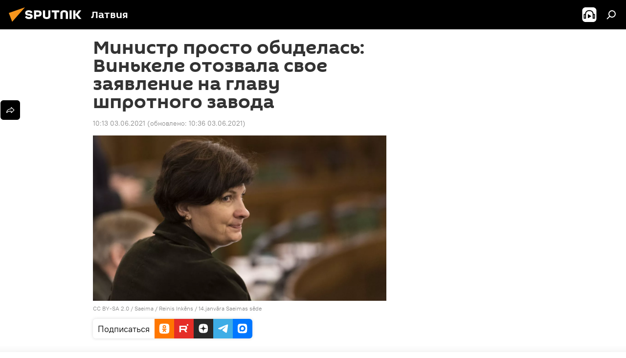

--- FILE ---
content_type: text/html; charset=utf-8
request_url: https://lv.sputniknews.ru/20210603/ministr-prosto-obidelas-vinkele-otozvala-svoe-zayavlenie-na-glavu-shprotnogo-zavoda-16946560.html
body_size: 25651
content:
<!DOCTYPE html><html lang="ru" data-lang="rus" data-charset="" dir="ltr"><head prefix="og: http://ogp.me/ns# fb: http://ogp.me/ns/fb# article: http://ogp.me/ns/article#"><title>Министр просто обиделась: Винькеле отозвала свое заявление на главу шпротного завода - 03.06.2021, Sputnik Латвия</title><meta name="description" content="В связи с отсутствием состава преступления Госполиция прекратила уголовное дело о клевете, возбужденное против предпринимателя Арнольда Бабриса по заявлению... 03.06.2021, Sputnik Латвия"><meta name="keywords" content="илзе винькеле, арнольд бабрис, клевета, коронавирус"><meta http-equiv="X-UA-Compatible" content="IE=edge,chrome=1"><meta http-equiv="Content-Type" content="text/html; charset=utf-8"><meta name="robots" content="index, follow, max-image-preview:large"><meta name="viewport" content="width=device-width, initial-scale=1.0, maximum-scale=1.0, user-scalable=yes"><meta name="HandheldFriendly" content="true"><meta name="MobileOptimzied" content="width"><meta name="referrer" content="always"><meta name="format-detection" content="telephone=no"><meta name="format-detection" content="address=no"><link rel="alternate" type="application/rss+xml" href="https://lv.sputniknews.ru/export/rss2/archive/index.xml"><link rel="canonical" href="https://lv.sputniknews.ru/20210603/ministr-prosto-obidelas-vinkele-otozvala-svoe-zayavlenie-na-glavu-shprotnogo-zavoda-16946560.html"><link rel="preload" as="image" href="https://cdnq1.img.sputniknewslv.com/img/1250/52/12505291_0:115:2049:1267_1920x0_80_0_0_3d67aace76ea549b1d009e51fb77502e.jpg.webp" imagesrcset="https://cdnq1.img.sputniknewslv.com/img/1250/52/12505291_0:115:2049:1267_640x0_80_0_0_d0ce7308ccc003c31825f865c5bb12f4.jpg.webp 640w,https://cdnq1.img.sputniknewslv.com/img/1250/52/12505291_0:115:2049:1267_1280x0_80_0_0_809225ce805c3840cc78ec35839bb309.jpg.webp 1280w,https://cdnq1.img.sputniknewslv.com/img/1250/52/12505291_0:115:2049:1267_1920x0_80_0_0_3d67aace76ea549b1d009e51fb77502e.jpg.webp 1920w"><link rel="preconnect" href="https://cdnq1.img.sputniknewslv.com/images/"><link rel="dns-prefetch" href="https://cdnq1.img.sputniknewslv.com/images/"><link rel="alternate" hreflang="ru" href="https://lv.sputniknews.ru/20210603/ministr-prosto-obidelas-vinkele-otozvala-svoe-zayavlenie-na-glavu-shprotnogo-zavoda-16946560.html"><link rel="alternate" hreflang="x-default" href="https://lv.sputniknews.ru/20210603/ministr-prosto-obidelas-vinkele-otozvala-svoe-zayavlenie-na-glavu-shprotnogo-zavoda-16946560.html"><link rel="apple-touch-icon" sizes="57x57" href="https://cdnq1.img.sputniknewslv.com/i/favicon/favicon-57x57.png"><link rel="apple-touch-icon" sizes="60x60" href="https://cdnq1.img.sputniknewslv.com/i/favicon/favicon-60x60.png"><link rel="apple-touch-icon" sizes="72x72" href="https://cdnq1.img.sputniknewslv.com/i/favicon/favicon-72x72.png"><link rel="apple-touch-icon" sizes="76x76" href="https://cdnq1.img.sputniknewslv.com/i/favicon/favicon-76x76.png"><link rel="apple-touch-icon" sizes="114x114" href="https://cdnq1.img.sputniknewslv.com/i/favicon/favicon-114x114.png"><link rel="apple-touch-icon" sizes="120x120" href="https://cdnq1.img.sputniknewslv.com/i/favicon/favicon-120x120.png"><link rel="apple-touch-icon" sizes="144x144" href="https://cdnq1.img.sputniknewslv.com/i/favicon/favicon-144x144.png"><link rel="apple-touch-icon" sizes="152x152" href="https://cdnq1.img.sputniknewslv.com/i/favicon/favicon-152x152.png"><link rel="apple-touch-icon" sizes="180x180" href="https://cdnq1.img.sputniknewslv.com/i/favicon/favicon-180x180.png"><link rel="icon" type="image/png" sizes="192x192" href="https://cdnq1.img.sputniknewslv.com/i/favicon/favicon-192x192.png"><link rel="icon" type="image/png" sizes="32x32" href="https://cdnq1.img.sputniknewslv.com/i/favicon/favicon-32x32.png"><link rel="icon" type="image/png" sizes="96x96" href="https://cdnq1.img.sputniknewslv.com/i/favicon/favicon-96x96.png"><link rel="icon" type="image/png" sizes="16x16" href="https://cdnq1.img.sputniknewslv.com/i/favicon/favicon-16x16.png"><link rel="manifest" href="/project_data/manifest.json?4"><meta name="msapplication-TileColor" content="#F4F4F4"><meta name="msapplication-TileImage" content="https://cdnq1.img.sputniknewslv.com/i/favicon/favicon-144x144.png"><meta name="theme-color" content="#F4F4F4"><link rel="shortcut icon" href="https://cdnq1.img.sputniknewslv.com/i/favicon/favicon.ico"><meta property="fb:app_id" content="565979577238890"><meta property="fb:pages" content="982290601858906"><meta name="analytics:lang" content="rus"><meta name="analytics:title" content="Министр просто обиделась: Винькеле отозвала свое заявление на главу шпротного завода - 03.06.2021, Sputnik Латвия"><meta name="analytics:keyw" content="person_Ilze_Vinkele, person_Arnold_Babris, keyword_kleveta, koronavirus"><meta name="analytics:rubric" content=""><meta name="analytics:tags" content="Илзе Винькеле, Арнольд Бабрис, клевета, коронавирус"><meta name="analytics:site_domain" content="lv.sputniknews.ru"><meta name="analytics:article_id" content="16946560"><meta name="analytics:url" content="https://lv.sputniknews.ru/20210603/ministr-prosto-obidelas-vinkele-otozvala-svoe-zayavlenie-na-glavu-shprotnogo-zavoda-16946560.html"><meta name="analytics:p_ts" content="1622704380"><meta name="analytics:author" content="Sputnik Латвия"><meta name="analytics:isscroll" content="0"><meta property="og:url" content="https://lv.sputniknews.ru/20210603/ministr-prosto-obidelas-vinkele-otozvala-svoe-zayavlenie-na-glavu-shprotnogo-zavoda-16946560.html"><meta property="og:title" content="Министр просто обиделась: Винькеле отозвала свое заявление на главу шпротного завода"><meta property="og:description" content="В связи с отсутствием состава преступления Госполиция прекратила уголовное дело о клевете, возбужденное против предпринимателя Арнольда Бабриса по заявлению бывшего министра здравоохранения Илзе Винькеле"><meta property="og:type" content="article"><meta property="og:site_name" content="Sputnik Латвия"><meta property="og:locale" content="ru_LV"><meta property="og:image" content="https://cdnq1.img.sputniknewslv.com/img/1250/52/12505291_0:115:2049:1267_2072x0_60_0_0_45f58dbbad940bb6343acf02e09d10d1.jpg.webp"><meta property="og:image:width" content="2072"><meta name="relap-image" content="https://cdnq1.img.sputniknewslv.com/img/1250/52/12505291_0:115:2049:1267_2072x0_80_0_0_fd34540d9df017b69a9d4701d5369ea3.jpg.webp"><meta name="twitter:card" content="summary_large_image"><meta name="twitter:image" content="https://cdnq1.img.sputniknewslv.com/img/1250/52/12505291_0:115:2049:1267_2072x0_60_0_0_45f58dbbad940bb6343acf02e09d10d1.jpg.webp"><meta property="article:published_time" content="20210603T1013+0300"><meta property="article:modified_time" content="20210603T1036+0300"><meta property="article:author" content="Sputnik Латвия"><link rel="author" href="https://lv.sputniknews.ru"><meta property="article:section" content="Новости"><meta property="article:tag" content="Илзе Винькеле"><meta property="article:tag" content="Арнольд Бабрис"><meta property="article:tag" content="клевета"><meta property="article:tag" content="коронавирус"><meta name="relap-entity-id" content="16946560"><meta property="fb:pages" content="982290601858906"><link rel="amphtml" href="https://lv.sputniknews.ru/amp/20210603/ministr-prosto-obidelas-vinkele-otozvala-svoe-zayavlenie-na-glavu-shprotnogo-zavoda-16946560.html"><link rel="preload" as="style" onload="this.onload=null;this.rel='stylesheet'" type="text/css" href="https://cdnq1.img.sputniknewslv.com/css/libs/fonts.min.css?911eb65935"><link rel="stylesheet" type="text/css" href="https://cdnq1.img.sputniknewslv.com/css/common.min.css?9149894256"><link rel="stylesheet" type="text/css" href="https://cdnq1.img.sputniknewslv.com/css/article.min.css?913fe17605"><script src="https://cdnq1.img.sputniknewslv.com/min/js/dist/head.js?9c9052ef3"></script>
            
                <script type="text/javascript">
                    var _iub = _iub || [];
                    _iub.csConfiguration = {
                        "invalidateConsentWithoutLog":true,
                        "cookiePolicyInOtherWindow":true,
                        "reloadOnConsent":true,
                        "consentOnContinuedBrowsing":false,
                        "perPurposeConsent":true,
                        "purposes":"1,3,4,5",
                        "enableTcf":true,
                        "googleAdditionalConsentMode":true,
                        "lang":"ru",
                        "siteId":3633931,
                        "localConsentDomain": "lv.sputniknews.ru",
                        "floatingPreferencesButtonDisplay":false,
                        "cookiePolicyId":32759561,
                        "banner":{
                            "brandBackgroundColor":"#ff9600",
                            "brandTextColor":"#ffffff",
                            "acceptButtonDisplay":true,
                            "customizeButtonDisplay":true,
                            "acceptButtonColor":"#010000",
                            "acceptButtonCaptionColor":"#ffffff",
                            "customizeButtonColor":"#ffffff",
                            "customizeButtonCaptionColor":"#4e4e4e",
                            "rejectButtonColor":"#0073CE",
                            "rejectButtonCaptionColor":"white",
                            "closeButtonDisplay":false,
                            "position":"float-top-center",
                            "textColor":"#010000",
                            "backgroundColor":"#ff9600",
                            "explicitWithdrawal":true,
                            "acceptButtonCaption": "Принять и закрыть"
                        }
                    };
                </script>
                <script type="text/javascript" src="//cdn.iubenda.com/cs/tcf/safe-tcf-v2.js"></script>
                <script type="text/javascript" src="//cdn.iubenda.com/cs/tcf/stub-v2.js"></script>
                <script type="text/javascript" src="//cdn.iubenda.com/cs/iubenda_cs.js" charset="UTF-8" async></script>

            
        
            
                <script type="text/javascript">
                    var _iub = _iub || {};
                     _iub.cons_instructions = _iub.cons_instructions || [];
                     _iub.cons_instructions.push(["init", {api_key: "lrvQiFNsDWybL2WdzyrIOTHeOwuM3nki"}]);
                 </script>
                 <script type="text/javascript" src="https://cdn.iubenda.com/cons/iubenda_cons.js" async></script>
            
        <script data-iub-purposes="1">var _paq = _paq || []; (function() {var stackDomain = window.location.hostname.split('.').reverse();var domain = stackDomain[1] + '.' + stackDomain[0];_paq.push(['setCDNMask', new RegExp('cdn(\\w+).img.'+domain)]); _paq.push(['setSiteId', 'sputnik_lv']); _paq.push(['trackPageView']); _paq.push(['enableLinkTracking']); var d=document, g=d.createElement('script'), s=d.getElementsByTagName('script')[0]; g.type='text/javascript'; g.defer=true; g.async=true; g.src='//a.sputniknews.com/js/sputnik.js'; s.parentNode.insertBefore(g,s); } )();</script><script type="text/javascript" src="https://cdnq1.img.sputniknewslv.com/min/js/libs/banners/adfx.loader.bind.js?98d724fe2"></script><script>
                (window.yaContextCb = window.yaContextCb || []).push(() => {
                    replaceOriginalAdFoxMethods();
                    window.Ya.adfoxCode.hbCallbacks = window.Ya.adfoxCode.hbCallbacks || [];
                })
            </script><!--В <head> сайта один раз добавьте код загрузчика-->
<script type="text/plain" class="_iub_cs_activate-inline" data-iub-purposes="5">window.yaContextCb = window.yaContextCb || []</script>
<script type="text/plain" class="_iub_cs_activate" data-suppressedsrc="https://yandex.ru/ads/system/context.js" data-iub-purposes="5"></script><script>var endlessScrollFirst = 16946560; var endlessScrollUrl = '/services/article/infinity/'; var endlessScrollAlgorithm = ''; var endlessScrollQueue = [32017154, 32017003, 32016732, 32016019, 32014377, 32015727, 32015284, 32013214, 32012877, 32012548, 32011731, 32012100, 32011895, 32010771, 32010518];</script><script>var endlessScrollFirst = 16946560; var endlessScrollUrl = '/services/article/infinity/'; var endlessScrollAlgorithm = ''; var endlessScrollQueue = [32017154, 32017003, 32016732, 32016019, 32014377, 32015727, 32015284, 32013214, 32012877, 32012548, 32011731, 32012100, 32011895, 32010771, 32010518];</script></head><body id="body" data-ab="a" data-emoji="0" class="site_lv m-page-article "><div class="schema_org" itemscope="itemscope" itemtype="https://schema.org/WebSite"><meta itemprop="name" content="Sputnik Латвия"><meta itemprop="alternateName" content="Sputnik Латвия"><meta itemprop="description" content="Свежие события и последние новости Латвии. Фото и видео с места событий, темы дня, происшествия, аналитика."><a itemprop="url" href="https://lv.sputniknews.ru" title="Sputnik Латвия"> </a><meta itemprop="image" content="https://lv.sputniknews.ru/i/logo/logo.png"></div><ul class="schema_org" itemscope="itemscope" itemtype="http://schema.org/BreadcrumbList"><li itemprop="itemListElement" itemscope="itemscope" itemtype="http://schema.org/ListItem"><meta itemprop="name" content="Sputnik Латвия"><meta itemprop="position" content="1"><meta itemprop="item" content="https://lv.sputniknews.ru"><a itemprop="url" href="https://lv.sputniknews.ru" title="Sputnik Латвия"> </a></li><li itemprop="itemListElement" itemscope="itemscope" itemtype="http://schema.org/ListItem"><meta itemprop="name" content="Новости"><meta itemprop="position" content="2"><meta itemprop="item" content="https://lv.sputniknews.ru/20210603/"><a itemprop="url" href="https://lv.sputniknews.ru/20210603/" title="Новости"> </a></li><li itemprop="itemListElement" itemscope="itemscope" itemtype="http://schema.org/ListItem"><meta itemprop="name" content="Министр просто обиделась: Винькеле отозвала свое заявление на главу шпротного завода"><meta itemprop="position" content="3"><meta itemprop="item" content="https://lv.sputniknews.ru/20210603/ministr-prosto-obidelas-vinkele-otozvala-svoe-zayavlenie-na-glavu-shprotnogo-zavoda-16946560.html"><a itemprop="url" href="https://lv.sputniknews.ru/20210603/ministr-prosto-obidelas-vinkele-otozvala-svoe-zayavlenie-na-glavu-shprotnogo-zavoda-16946560.html" title="Министр просто обиделась: Винькеле отозвала свое заявление на главу шпротного завода"> </a></li></ul><div class="container"><div class="banner m-before-header m-article-desktop" data-position="article_desktop_header" data-infinity="1"><aside class="banner__content"><iframe class="relap-runtime-iframe" style="position:absolute;top:-9999px;left:-9999px;visibility:hidden;" srcdoc="<script src='https://relap.io/v7/relap.js' data-relap-token='HvaPHeJmpVila25r'></script>"></iframe>


<!--AdFox START-->
<!--riaru-->
<!--Площадка: lv.sputniknews.ru / * / *-->
<!--Тип баннера: 100%x-->
<!--Расположение: 43023_bn23-->
<div id="adfox_162254515407399385_1"></div>
<script type="text/plain" class="_iub_cs_activate-inline" data-iub-purposes="5">
      window.yaContextCb.push(()=>{
    window.Ya.adfoxCode.create({
        ownerId: 249922,
        containerId: 'adfox_162254515407399385_1',
        params: {
            pp: 'bpad',
            ps: 'ckbm',
            p2: 'fluh',
            puid1: '',
            puid2: '',
            puid3: '',
            puid4: 'person_Ilze_Vinkele:person_Arnold_Babris:keyword_kleveta:koronavirus'
            }
        })
    })
</script></aside></div><div class="banner m-before-header m-article-mobile" data-position="article_mobile_header" data-infinity="1"><aside class="banner__content"><!--AdFox START-->
<!--riaru-->
<!--Площадка: lv.sputniknews.ru / * / *-->
<!--Тип баннера: 100%x-->
<!--Расположение: 43028_bn28-->
<div id="adfox_article_mob-1-100-300_1"></div>
<script type="text/plain" class="_iub_cs_activate-inline" data-iub-purposes="5">
     window.yaContextCb.push(()=>{
    window.Ya.adfoxCode.create({
        ownerId: 249922,
        containerId: 'adfox_article_mob-1-100-300_1',
        params: {
            pp: 'bpah',
            ps: 'ckbm',
            p2: 'fluh',
            puid1: '',
            puid2: '',
            puid3: '',
            puid4: 'person_Ilze_Vinkele:person_Arnold_Babris:keyword_kleveta:koronavirus'
            }
        })
    })
</script></aside></div></div><div class="page" id="page"><div id="alerts"><script type="text/template" id="alertAfterRegisterTemplate">
                    
                        <div class="auth-alert m-hidden" id="alertAfterRegister">
                            <div class="auth-alert__text">
                                <%- data.success_title %> <br />
                                <%- data.success_email_1 %>
                                <span class="m-email"></span>
                                <%- data.success_email_2 %>
                            </div>
                            <div class="auth-alert__btn">
                                <button class="form__btn m-min m-black confirmEmail">
                                    <%- data.send %>
                                </button>
                            </div>
                        </div>
                    
                </script><script type="text/template" id="alertAfterRegisterNotifyTemplate">
                    
                        <div class="auth-alert" id="alertAfterRegisterNotify">
                            <div class="auth-alert__text">
                                <%- data.golink_1 %>
                                <span class="m-email">
                                    <%- user.mail %>
                                </span>
                                <%- data.golink_2 %>
                            </div>
                            <% if (user.registerConfirmCount <= 2 ) {%>
                                <div class="auth-alert__btn">
                                    <button class="form__btn m-min m-black confirmEmail">
                                        <%- data.send %>
                                    </button>
                                </div>
                            <% } %>
                        </div>
                    
                </script></div><div class="anchor" id="anchor"><div class="header " id="header"><div class="m-relative"><div class="container m-header"><div class="header__wrap"><div class="header__name"><div class="header__logo"><a href="/" title="Sputnik Латвия"><svg xmlns="http://www.w3.org/2000/svg" width="176" height="44" viewBox="0 0 176 44" fill="none"><path class="chunk_1" fill-rule="evenodd" clip-rule="evenodd" d="M45.8073 18.3817C45.8073 19.5397 47.1661 19.8409 49.3281 20.0417C54.1074 20.4946 56.8251 21.9539 56.8461 25.3743C56.8461 28.7457 54.2802 30.9568 48.9989 30.9568C44.773 30.9568 42.1067 29.1496 41 26.5814L44.4695 24.5688C45.3754 25.9277 46.5334 27.0343 49.4005 27.0343C51.3127 27.0343 52.319 26.4296 52.319 25.5751C52.319 24.5665 51.6139 24.2163 48.3942 23.866C43.7037 23.3617 41.3899 22.0029 41.3899 18.5824C41.3899 15.9675 43.3511 13 48.9359 13C52.9611 13 55.6274 14.8095 56.4305 17.1746L53.1105 19.1358C53.0877 19.1012 53.0646 19.0657 53.041 19.0295C52.4828 18.1733 51.6672 16.9224 48.6744 16.9224C46.914 16.9224 45.8073 17.4758 45.8073 18.3817ZM67.4834 13.3526H59.5918V30.707H64.0279V26.0794H67.4484C72.1179 26.0794 75.0948 24.319 75.0948 19.6401C75.0854 15.3138 72.6199 13.3526 67.4834 13.3526ZM67.4834 22.206H64.0186V17.226H67.4834C69.8975 17.226 70.654 18.0291 70.654 19.6891C70.6587 21.6527 69.6524 22.206 67.4834 22.206ZM88.6994 24.7206C88.6994 26.2289 87.4924 27.0857 85.3794 27.0857C83.3178 27.0857 82.1597 26.2289 82.1597 24.7206V13.3526H77.7236V25.0264C77.7236 28.6477 80.7425 30.9615 85.4704 30.9615C89.9999 30.9615 93.1168 28.8601 93.1168 25.0264V13.3526H88.6808L88.6994 24.7206ZM136.583 13.3526H132.159V30.7023H136.583V13.3526ZM156.097 13.3526L149.215 21.9235L156.45 30.707H151.066L144.276 22.4559V30.707H139.85V13.3526H144.276V21.8021L151.066 13.3526H156.097ZM95.6874 17.226H101.221V30.707H105.648V17.226H111.181V13.3526H95.6874V17.226ZM113.49 18.7342C113.49 15.2134 116.458 13 121.085 13C125.715 13 128.888 15.0616 128.902 18.7342V30.707H124.466V18.935C124.466 17.6789 123.259 16.8734 121.146 16.8734C119.094 16.8734 117.926 17.6789 117.926 18.935V30.707H113.49V18.7342Z" fill="white"></path><path class="chunk_2" d="M41 7L14.8979 36.5862L8 18.431L41 7Z" fill="#F8961D"></path></svg></a></div><div class="header__project"><span class="header__project-title">Латвия</span></div></div><div class="header__controls" data-nosnippet=""><div class="share m-header" data-id="16946560" data-url="https://lv.sputniknews.ru/20210603/ministr-prosto-obidelas-vinkele-otozvala-svoe-zayavlenie-na-glavu-shprotnogo-zavoda-16946560.html" data-title="Министр просто обиделась: Винькеле отозвала свое заявление на главу шпротного завода"></div><div class="header__menu"><span class="header__menu-item header__menu-item-radioButton" id="radioButton" data-stream="https://nfw.ria.ru/flv/audio.aspx?ID=68862011&amp;type=mp3"><svg class="svg-icon"><use xmlns:xlink="http://www.w3.org/1999/xlink" xlink:href="/i/sprites/package/inline.svg?63#radio2"></use></svg></span><span class="header__menu-item" data-modal-open="search"><svg class="svg-icon"><use xmlns:xlink="http://www.w3.org/1999/xlink" xlink:href="/i/sprites/package/inline.svg?63#search"></use></svg></span></div></div></div></div></div></div></div><script>var GLOBAL = GLOBAL || {}; GLOBAL.translate = {}; GLOBAL.rtl = 0; GLOBAL.lang = "rus"; GLOBAL.design = "lv"; GLOBAL.charset = ""; GLOBAL.project = "sputnik_lv"; GLOBAL.htmlCache = 1; GLOBAL.translate.search = {}; GLOBAL.translate.search.notFound = "Ничего не найдено"; GLOBAL.translate.search.stringLenght = "Введите больше букв для поиска"; GLOBAL.www = "https://lv.sputniknews.ru"; GLOBAL.seo = {}; GLOBAL.seo.title = ""; GLOBAL.seo.keywords = ""; GLOBAL.seo.description = ""; GLOBAL.sock = {}; GLOBAL.sock.server = "https://cm.sputniknews.com/chat"; GLOBAL.sock.lang = "rus"; GLOBAL.sock.project = "sputnik_lv"; GLOBAL.social = {}; GLOBAL.social.fbID = "565979577238890"; GLOBAL.share = [ { name: 'twitter', mobile: false },{ name: 'odnoklassniki', mobile: false },{ name: 'whatsapp', mobile: false },{ name: 'telegram', mobile: false },{ name: 'messenger', mobile: true } ]; GLOBAL.csrf_token = ''; GLOBAL.search = {}; GLOBAL.auth = {}; GLOBAL.auth.status = 'error'; GLOBAL.auth.provider = ''; GLOBAL.auth.twitter = '/id/twitter/request/'; GLOBAL.auth.facebook = '/id/facebook/request/'; GLOBAL.auth.vkontakte = '/id/vkontakte/request/'; GLOBAL.auth.google = '/id/google/request/'; GLOBAL.auth.ok = '/id/ok/request/'; GLOBAL.auth.apple = '/id/apple/request/'; GLOBAL.auth.moderator = ''; GLOBAL.user = {}; GLOBAL.user.id = ""; GLOBAL.user.emailActive = ""; GLOBAL.user.registerConfirmCount = 0; GLOBAL.article = GLOBAL.article || {}; GLOBAL.article.id = 16946560; GLOBAL.article.chat_expired = !!1; GLOBAL.chat = GLOBAL.chat || {}; GLOBAL.chat.show = !!1; GLOBAL.locale = {"convertDate":{"yesterday":"\u0432\u0447\u0435\u0440\u0430","hours":{"nominative":"%{s} \u043c\u0438\u043d\u0443\u0442\u0443 \u043d\u0430\u0437\u0430\u0434","genitive":"%{s} \u043c\u0438\u043d\u0443\u0442\u044b \u043d\u0430\u0437\u0430\u0434"},"minutes":{"nominative":"%{s} \u0447\u0430\u0441 \u043d\u0430\u0437\u0430\u0434","genitive":"%{s} \u0447\u0430\u0441\u0430 \u043d\u0430\u0437\u0430\u0434"}},"js_templates":{"unread":"\u041d\u0435\u043f\u0440\u043e\u0447\u0438\u0442\u0430\u043d\u043d\u044b\u0435","you":"\u0412\u044b","author":"\u0430\u0432\u0442\u043e\u0440","report":"\u041f\u043e\u0436\u0430\u043b\u043e\u0432\u0430\u0442\u044c\u0441\u044f","reply":"\u041e\u0442\u0432\u0435\u0442\u0438\u0442\u044c","block":"\u0417\u0430\u0431\u043b\u043e\u043a\u0438\u0440\u043e\u0432\u0430\u0442\u044c","remove":"\u0423\u0434\u0430\u043b\u0438\u0442\u044c","closeall":"\u0417\u0430\u043a\u0440\u044b\u0442\u044c \u0432\u0441\u0435","notifications":"Notificaciones","disable_twelve":"\u041e\u0442\u043a\u043b\u044e\u0447\u0438\u0442\u044c \u043d\u0430 12 \u0447\u0430\u0441\u043e\u0432","new_message":"\u041d\u043e\u0432\u043e\u0435 \u0441\u043e\u043e\u0431\u0449\u0435\u043d\u0438\u0435 \u043e\u0442sputniknews.ru","acc_block":"\u0412\u0430\u0448 \u0430\u043a\u043a\u0430\u0443\u043d\u0442 \u0437\u0430\u0431\u043b\u043e\u043a\u0438\u0440\u043e\u0432\u0430\u043d \u0430\u0434\u043c\u0438\u043d\u0438\u0441\u0442\u0440\u0430\u0442\u043e\u0440\u043e\u043c \u0441\u0430\u0439\u0442\u0430","acc_unblock":"\u0412\u0430\u0448 \u0430\u043a\u043a\u0430\u0443\u043d\u0442 \u0440\u0430\u0437\u0431\u043b\u043e\u043a\u0438\u0440\u043e\u0432\u0430\u043d \u0430\u0434\u043c\u0438\u043d\u0438\u0441\u0442\u0440\u0430\u0442\u043e\u0440\u043e\u043c \u0441\u0430\u0439\u0442\u0430","you_subscribe_1":"\u0412\u044b \u043f\u043e\u0434\u043f\u0438\u0441\u0430\u043d\u044b \u043d\u0430 \u0442\u0435\u043c\u0443 ","you_subscribe_2":"\u0423\u043f\u0440\u0430\u0432\u043b\u044f\u0442\u044c \u0441\u0432\u043e\u0438\u043c\u0438 \u043f\u043e\u0434\u043f\u0438\u0441\u043a\u0430\u043c\u0438 \u0432\u044b \u043c\u043e\u0436\u0435\u0442\u0435 \u0432 \u043b\u0438\u0447\u043d\u043e\u043c \u043a\u0430\u0431\u0438\u043d\u0435\u0442\u0435","you_received_warning_1":"\u0412\u044b \u043f\u043e\u043b\u0443\u0447\u0438\u043b\u0438 ","you_received_warning_2":" \u043f\u0440\u0435\u0434\u0443\u043f\u0440\u0435\u0436\u0434\u0435\u043d\u0438\u0435. \u0423\u0432\u0430\u0436\u0430\u0439\u0442\u0435 \u0434\u0440\u0443\u0433\u0438\u0445 \u0443\u0447\u0430\u0441\u0442\u043d\u0438\u043a\u043e\u0432 \u0438 \u043d\u0435 \u043d\u0430\u0440\u0443\u0448\u0430\u0439\u0442\u0435 \u043f\u0440\u0430\u0432\u0438\u043b\u0430 \u043a\u043e\u043c\u043c\u0435\u043d\u0442\u0438\u0440\u043e\u0432\u0430\u043d\u0438\u044f. \u041f\u043e\u0441\u043b\u0435 \u0442\u0440\u0435\u0442\u044c\u0435\u0433\u043e \u043d\u0430\u0440\u0443\u0448\u0435\u043d\u0438\u044f \u0432\u044b \u0431\u0443\u0434\u0435\u0442\u0435 \u0437\u0430\u0431\u043b\u043e\u043a\u0438\u0440\u043e\u0432\u0430\u043d\u044b \u043d\u0430 12 \u0447\u0430\u0441\u043e\u0432.","block_time":"\u0421\u0440\u043e\u043a \u0431\u043b\u043e\u043a\u0438\u0440\u043e\u0432\u043a\u0438: ","hours":" \u0447\u0430\u0441\u043e\u0432","forever":"\u043d\u0430\u0432\u0441\u0435\u0433\u0434\u0430","feedback":"\u0421\u0432\u044f\u0437\u0430\u0442\u044c\u0441\u044f","my_subscriptions":"\u041c\u043e\u0438 \u043f\u043e\u0434\u043f\u0438\u0441\u043a\u0438","rules":"\u041f\u0440\u0430\u0432\u0438\u043b\u0430 \u043a\u043e\u043c\u043c\u0435\u043d\u0442\u0438\u0440\u043e\u0432\u0430\u043d\u0438\u044f \u043c\u0430\u0442\u0435\u0440\u0438\u0430\u043b\u043e\u0432","chat":"\u0427\u0430\u0442: ","chat_new_messages":"\u041d\u043e\u0432\u044b\u0435 \u0441\u043e\u043e\u0431\u0449\u0435\u043d\u0438\u044f \u0432 \u0447\u0430\u0442\u0435","chat_moder_remove_1":"\u0412\u0430\u0448\u0435 \u0441\u043e\u043e\u0431\u0449\u0435\u043d\u0438\u0435 ","chat_moder_remove_2":" \u0431\u044b\u043b\u043e \u0443\u0434\u0430\u043b\u0435\u043d\u043e \u0430\u0434\u043c\u0438\u043d\u0438\u0441\u0442\u0440\u0430\u0442\u043e\u0440\u043e\u043c","chat_close_time_1":"\u0412 \u0447\u0430\u0442\u0435 \u043d\u0438\u043a\u0442\u043e \u043d\u0435 \u043f\u0438\u0441\u0430\u043b \u0431\u043e\u043b\u044c\u0448\u0435 12 \u0447\u0430\u0441\u043e\u0432, \u043e\u043d \u0437\u0430\u043a\u0440\u043e\u0435\u0442\u0441\u044f \u0447\u0435\u0440\u0435\u0437 ","chat_close_time_2":" \u0447\u0430\u0441\u043e\u0432","chat_new_emoji_1":"\u041d\u043e\u0432\u044b\u0435 \u0440\u0435\u0430\u043a\u0446\u0438\u0438 ","chat_new_emoji_2":" \u0432\u0430\u0448\u0435\u043c\u0443 \u0441\u043e\u043e\u0431\u0449\u0435\u043d\u0438\u044e ","chat_message_reply_1":"\u041d\u0430 \u0432\u0430\u0448 \u043a\u043e\u043c\u043c\u0435\u043d\u0442\u0430\u0440\u0438\u0439 ","chat_message_reply_2":" \u043e\u0442\u0432\u0435\u0442\u0438\u043b \u043f\u043e\u043b\u044c\u0437\u043e\u0432\u0430\u0442\u0435\u043b\u044c ","chat_verify_message":"\n \u0421\u043f\u0430\u0441\u0438\u0431\u043e! \u0412\u0430\u0448\u0435 \u0441\u043e\u043e\u0431\u0449\u0435\u043d\u0438\u0435 \u0431\u0443\u0434\u0435\u0442 \u043e\u043f\u0443\u0431\u043b\u0438\u043a\u043e\u0432\u0430\u043d\u043e \u043f\u043e\u0441\u043b\u0435 \u043f\u0440\u043e\u0432\u0435\u0440\u043a\u0438 \u043c\u043e\u0434\u0435\u0440\u0430\u0442\u043e\u0440\u0430\u043c\u0438 \u0441\u0430\u0439\u0442\u0430.\n ","emoji_1":"\u041d\u0440\u0430\u0432\u0438\u0442\u0441\u044f","emoji_2":"\u0425\u0430-\u0425\u0430","emoji_3":"\u0423\u0434\u0438\u0432\u0438\u0442\u0435\u043b\u044c\u043d\u043e","emoji_4":"\u0413\u0440\u0443\u0441\u0442\u043d\u043e","emoji_5":"\u0412\u043e\u0437\u043c\u0443\u0442\u0438\u0442\u0435\u043b\u044c\u043d\u043e","emoji_6":"\u041d\u0435 \u043d\u0440\u0430\u0432\u0438\u0442\u0441\u044f","site_subscribe_podcast":{"success":"\u0421\u043f\u0430\u0441\u0438\u0431\u043e, \u0432\u044b \u043f\u043e\u0434\u043f\u0438\u0441\u0430\u043d\u044b \u043d\u0430 \u0440\u0430\u0441\u0441\u044b\u043b\u043a\u0443! \u041d\u0430\u0441\u0442\u0440\u043e\u0438\u0442\u044c \u0438\u043b\u0438 \u043e\u0442\u043c\u0435\u043d\u0438\u0442\u044c \u043f\u043e\u0434\u043f\u0438\u0441\u043a\u0443 \u043c\u043e\u0436\u043d\u043e \u0432 \u043b\u0438\u0447\u043d\u043e\u043c \u043a\u0430\u0431\u0438\u043d\u0435\u0442\u0435","subscribed":"\u0412\u044b \u0443\u0436\u0435 \u043f\u043e\u0434\u043f\u0438\u0441\u0430\u043d\u044b \u043d\u0430 \u044d\u0442\u0443 \u0440\u0430\u0441\u0441\u044b\u043b\u043a\u0443","error":"\u041f\u0440\u043e\u0438\u0437\u043e\u0448\u043b\u0430 \u043d\u0435\u043f\u0440\u0435\u0434\u0432\u0438\u0434\u0435\u043d\u043d\u0430\u044f \u043e\u0448\u0438\u0431\u043a\u0430. \u041f\u043e\u0436\u0430\u043b\u0443\u0439\u0441\u0442\u0430, \u043f\u043e\u0432\u0442\u043e\u0440\u0438\u0442\u0435 \u043f\u043e\u043f\u044b\u0442\u043a\u0443 \u043f\u043e\u0437\u0436\u0435"}},"smartcaptcha":{"site_key":"ysc1_Zf0zfLRI3tRHYHJpbX6EjjBcG1AhG9LV0dmZQfJu8ba04c1b"}}; GLOBAL = {...GLOBAL, ...{"subscribe":{"@attributes":{"ratio":"0.2"},"email":"\u0412\u0432\u0435\u0434\u0438\u0442\u0435 e-mail","button":"\u041f\u043e\u0434\u043f\u0438\u0441\u0430\u0442\u044c\u0441\u044f","send":"\u0421\u043f\u0430\u0441\u0438\u0431\u043e, \u0432\u0430\u043c \u043e\u0442\u043f\u0440\u0430\u0432\u043b\u0435\u043d\u043e \u043f\u0438\u0441\u044c\u043c\u043e \u0441\u043e \u0441\u0441\u044b\u043b\u043a\u043e\u0439 \u0434\u043b\u044f \u043f\u043e\u0434\u0442\u0432\u0435\u0440\u0436\u0434\u0435\u043d\u0438\u044f \u043f\u043e\u0434\u043f\u0438\u0441\u043a\u0438","subscribe":"\u0421\u043f\u0430\u0441\u0438\u0431\u043e, \u0432\u044b \u043f\u043e\u0434\u043f\u0438\u0441\u0430\u043d\u044b \u043d\u0430 \u0440\u0430\u0441\u0441\u044b\u043b\u043a\u0443! \u041d\u0430\u0441\u0442\u0440\u043e\u0438\u0442\u044c \u0438\u043b\u0438 \u043e\u0442\u043c\u0435\u043d\u0438\u0442\u044c \u043f\u043e\u0434\u043f\u0438\u0441\u043a\u0443 \u043c\u043e\u0436\u043d\u043e \u0432 \u043b\u0438\u0447\u043d\u043e\u043c \u043a\u0430\u0431\u0438\u043d\u0435\u0442\u0435","confirm":"\u0412\u044b \u0443\u0436\u0435 \u043f\u043e\u0434\u043f\u0438\u0441\u0430\u043d\u044b \u043d\u0430 \u044d\u0442\u0443 \u0440\u0430\u0441\u0441\u044b\u043b\u043a\u0443","registration":{"@attributes":{"button":"\u0417\u0430\u0440\u0435\u0433\u0438\u0441\u0442\u0440\u0438\u0440\u043e\u0432\u0430\u0442\u044c\u0441\u044f","ratio":"0.1"}},"social":{"@attributes":{"count":"6","ratio":"0.7"},"comment":[{},{}],"item":[{"@attributes":{"type":"ok","title":"odnoklassniki","url":"https:\/\/ok.ru\/group\/54054478545018","ratio":"0.125"}},{"@attributes":{"type":"yt","title":"YouTube","url":"https:\/\/youtube.com\/channel\/UCE8LqmM9zkuzOgaYhakwTdw","ratio":"0.125"}},{"@attributes":{"type":"yd","title":"yandex dzen","url":"https:\/\/news.yandex.ru\/index.html?from=rubric&favid=254147640","ratio":"0.125"}},{"@attributes":{"type":"tg","title":"telegram","url":"https:\/\/telegram.me\/SputnikLV","ratio":"0.125"}}]}}}}; GLOBAL.js = {}; GLOBAL.js.videoplayer = "https://cdnq1.img.sputniknewslv.com/min/js/dist/videoplayer.js?9651130d6"; GLOBAL.userpic = "/userpic/"; GLOBAL.gmt = ""; GLOBAL.tz = "+0200"; GLOBAL.projectList = [ { title: 'Международный', country: [ { title: 'Английский', url: 'https://sputnikglobe.com', flag: 'flags-INT', lang: 'International', lang2: 'English' }, ] }, { title: 'Ближний Восток', country: [ { title: 'Арабский', url: 'https://sarabic.ae/', flag: 'flags-INT', lang: 'Sputnik عربي', lang2: 'Arabic' }, { title: 'Турецкий', url: 'https://anlatilaninotesi.com.tr/', flag: 'flags-TUR', lang: 'Türkiye', lang2: 'Türkçe' }, { title: 'Фарси', url: 'https://spnfa.ir/', flag: 'flags-INT', lang: 'Sputnik ایران', lang2: 'Persian' }, { title: 'Дари', url: 'https://sputnik.af/', flag: 'flags-INT', lang: 'Sputnik افغانستان', lang2: 'Dari' }, ] }, { title: 'Латинская Америка', country: [ { title: 'Испанский', url: 'https://noticiaslatam.lat/', flag: 'flags-INT', lang: 'Mundo', lang2: 'Español' }, { title: 'Португальский', url: 'https://noticiabrasil.net.br/', flag: 'flags-BRA', lang: 'Brasil', lang2: 'Português' }, ] }, { title: 'Южная Азия', country: [ { title: 'Хинди', url: 'https://hindi.sputniknews.in', flag: 'flags-IND', lang: 'भारत', lang2: 'हिंदी' }, { title: 'Английский', url: 'https://sputniknews.in', flag: 'flags-IND', lang: 'India', lang2: 'English' }, ] }, { title: 'Восточная и Юго-Восточная Азия', country: [ { title: 'Вьетнамский', url: 'https://kevesko.vn/', flag: 'flags-VNM', lang: 'Việt Nam', lang2: 'Tiếng Việt' }, { title: 'Японский', url: 'https://sputniknews.jp/', flag: 'flags-JPN', lang: '日本', lang2: '日本語' }, { title: 'Китайский', url: 'https://sputniknews.cn/', flag: 'flags-CHN', lang: '中国', lang2: '中文' }, ] }, { title: 'Центральная Азия', country: [ { title: 'Казахский', url: 'https://sputnik.kz/', flag: 'flags-KAZ', lang: 'Қазақстан', lang2: 'Қазақ тілі' }, { title: 'Киргизский', url: 'https://sputnik.kg/', flag: 'flags-KGZ', lang: 'Кыргызстан', lang2: 'Кыргызча' }, { title: 'Узбекский', url: 'https://oz.sputniknews.uz/', flag: 'flags-UZB', lang: 'Oʻzbekiston', lang2: 'Ўзбекча' }, { title: 'Таджикский', url: 'https://sputnik.tj/', flag: 'flags-TJK', lang: 'Тоҷикистон', lang2: 'Тоҷикӣ' }, ] }, { title: 'Африка', country: [ { title: 'Французский', url: 'https://fr.sputniknews.africa/', flag: 'flags-INT', lang: 'Afrique', lang2: 'Français' }, { title: 'Английский', url: 'https://en.sputniknews.africa', flag: 'flags-INT', lang: 'Africa', lang2: 'English' }, ] }, { title: 'Закавказье', country: [ { title: 'Армянский', url: 'https://arm.sputniknews.ru/', flag: 'flags-ARM', lang: 'Արմենիա', lang2: 'Հայերեն' }, { title: 'Абхазский', url: 'https://sputnik-abkhazia.info/', flag: 'flags-ABH', lang: 'Аҧсны', lang2: 'Аҧсышәала' }, { title: 'Осетинский', url: 'https://sputnik-ossetia.com/', flag: 'flags-OST', lang: 'Хуссар Ирыстон', lang2: 'Иронау' }, { title: 'Грузинский', url: 'https://sputnik-georgia.com/', flag: 'flags-GEO', lang: 'საქართველო', lang2: 'ქართული' }, { title: 'Азербайджанский', url: 'https://sputnik.az/', flag: 'flags-AZE', lang: 'Azərbaycan', lang2: 'Аzərbaycanca' }, ] }, { title: 'Европа', country: [ { title: 'Сербский', url: 'https://sputnikportal.rs/', flag: 'flags-SRB', lang: 'Србиjа', lang2: 'Српски' }, { title: 'Русский', url: 'https://lv.sputniknews.ru/', flag: 'flags-LVA', lang: 'Latvija', lang2: 'Русский' }, { title: 'Русский', url: 'https://lt.sputniknews.ru/', flag: 'flags-LTU', lang: 'Lietuva', lang2: 'Русский' }, { title: 'Молдавский', url: 'https://md.sputniknews.com/', flag: 'flags-MDA', lang: 'Moldova', lang2: 'Moldovenească' }, { title: 'Белорусский', url: 'https://bel.sputnik.by/', flag: 'flags-BLR', lang: 'Беларусь', lang2: 'Беларускi' } ] }, ];</script><div class="wrapper" id="endless" data-infinity-max-count="2"><div class="endless__item " data-infinity="1" data-supertag="0" data-remove-fat="0" data-advertisement-project="0" data-remove-advertisement="0" data-id="16946560" data-date="20210603" data-endless="1" data-domain="lv.sputniknews.ru" data-project="sputnik_lv" data-url="/20210603/ministr-prosto-obidelas-vinkele-otozvala-svoe-zayavlenie-na-glavu-shprotnogo-zavoda-16946560.html" data-full-url="https://lv.sputniknews.ru/20210603/ministr-prosto-obidelas-vinkele-otozvala-svoe-zayavlenie-na-glavu-shprotnogo-zavoda-16946560.html" data-title="Министр просто обиделась: Винькеле отозвала свое заявление на главу шпротного завода" data-published="2021-06-03T10:13+0300" data-text-length="2183" data-keywords="илзе винькеле, арнольд бабрис, клевета, коронавирус" data-author="Sputnik Латвия" data-analytics-keyw="person_Ilze_Vinkele, person_Arnold_Babris, keyword_kleveta, koronavirus" data-analytics-rubric="" data-analytics-tags="Илзе Винькеле, Арнольд Бабрис, клевета, коронавирус" data-article-show="" data-chat-expired="" data-pts="1622704380" data-article-type="article" data-is-scroll="1" data-head-title="Министр просто обиделась: Винькеле отозвала свое заявление на главу шпротного завода - Sputnik Латвия, 03.06.2021"><div class="container m-content"><div class="layout"><div class="article "><div class="article__meta" itemscope="" itemtype="https://schema.org/Article"><div itemprop="mainEntityOfPage">https://lv.sputniknews.ru/20210603/ministr-prosto-obidelas-vinkele-otozvala-svoe-zayavlenie-na-glavu-shprotnogo-zavoda-16946560.html</div><a itemprop="url" href="https://lv.sputniknews.ru/20210603/ministr-prosto-obidelas-vinkele-otozvala-svoe-zayavlenie-na-glavu-shprotnogo-zavoda-16946560.html" title="Министр просто обиделась: Винькеле отозвала свое заявление на главу шпротного завода"></a><div itemprop="headline">Министр просто обиделась: Винькеле отозвала свое заявление на главу шпротного завода</div><div itemprop="name">Министр просто обиделась: Винькеле отозвала свое заявление на главу шпротного завода</div><div itemprop="alternateName">Sputnik Латвия</div><div itemprop="description">В связи с отсутствием состава преступления Госполиция прекратила уголовное дело о клевете, возбужденное против предпринимателя Арнольда Бабриса по заявлению... 03.06.2021, Sputnik Латвия</div><div itemprop="datePublished">2021-06-03T10:13+0300</div><div itemprop="dateCreated">2021-06-03T10:13+0300</div><div itemprop="dateModified">2021-06-03T10:36+0300</div><div itemprop="articleSection">илзе винькеле</div><div itemprop="articleSection">арнольд бабрис</div><div itemprop="articleSection">клевета</div><div itemprop="articleSection">коронавирус</div><div itemprop="associatedMedia">https://cdnq1.img.sputniknewslv.com/img/1250/52/12505291_0:115:2049:1267_1920x0_80_0_0_3d67aace76ea549b1d009e51fb77502e.jpg.webp</div><div itemprop="articleBody">РИГА, 3 июн — Sputnik. Бывший министр здравоохранения Латвии Илзе Винькеле признала, что написала заявление в полицию о клевете против предпринимателя Арнольда Бабриса из-за обиды. Уголовное дело было прекращено, пишет газета Diena.В начале января в Латвии состоялась акция против COVID-ограничений "Заезд свободы". Организаторы, среди которых был и Бабрис, планировали выехать колонной машин с флагами Латвии и плакатами из Риги в Даугавпилс, но под Екабпилсом автомобили с участниками акции были остановлены Госполицией.На платформе-прицепе одной из машин был установлен бутафорский бак с надписью Viņķeles miskaste ("мусорник, который принадлежит Винькеле" - лат.) c некачественными медицинскими масками. Таким образом организаторы акции хотели обратить внимание на ситуацию с закупкой миллиона респираторов KN95, поставленных латвийской фирмой Titled. Независимая лаборатория в Польше установила, что эффективность фильтрации данных масок составляет от 25,20% до 56,20% вместо необходимых 95%.Министр Винькеле посчитала такую акцию для себя оскорбительной и обратилась в полицию."Бутафорский мусорник привлек внимание, я был оштрафован в рамках административного процесса. Конечно, состава преступления по статье 158 нет, моих адвокатов эта история рассмешила, и дело развалится очень скоро", - комментировал ситуацию Бабрис.Как выяснилось теперь, 9 января в Екабпилсском участке Земгальского регионального управления Госполиции было возбуждено дело по признакам преступления, предусмотренного статьей 157 Уголовного закона о том, что в социальной сети Facebook был показан сюжет, оскорбляющий Винькеле. Как свидетельствуют документы, на заявление министра полиция отреагировала мгновенно - заявление Винькеле было подано в день заезда, а уголовный процесс начат сразу же без обычной ведомственной проверки. В своем заявлении Винькеле рассказала об упомянутом сюжете, который сопровождался комментариями о ее политических похоронах.Однако позже в ходе полицейского опроса экс-министр заявила, что не имеет претензий, и произошедшее никак не повредило ей, а заявление было подано просто из-за обиды и из-за того, что "в течение последнего года она работала в условиях повышенного стресса и перегрузки".</div><div itemprop="citation">https://lv.sputniknews.ru/20210111/Latviyskogo-biznesmena-zaderzhali-s-musornikom-Vinkele-kak-razvivalos-delo-14988611.html</div><div itemprop="citation">https://lv.sputniknews.ru/20210110/Zaezd-svobody-v-Daugavpils-prervala-Gospolitsiya-protestuyuschie-videli-dazhe-boytsov-Omegi-14985485.html</div><div itemprop="copyrightHolder" itemscope="" itemtype="http://schema.org/Organization"><div itemprop="name">Sputnik Латвия</div><a itemprop="url" href="https://lv.sputniknews.ru" title="Sputnik Латвия"> </a><div itemprop="email">media@sputniknews.com</div><div itemprop="telephone">+74956456601</div><div itemprop="legalName">MIA „Rossiya Segodnya“</div><a itemprop="sameAs" href="https://ok.ru/group/54054478545018"> </a><a itemprop="sameAs" href="https://rutube.ru/channel/24799145/"> </a><a itemprop="sameAs" href="https://dzen.ru/lv.sputniknews.ru"> </a><a itemprop="sameAs" href="https://t.me/sputnik_lv"> </a><a itemprop="sameAs" href="https://max.ru/lv_sputniknews_ru"> </a><div itemprop="logo" itemscope="" itemtype="https://schema.org/ImageObject"><a itemprop="url" href="https://lv.sputniknews.ru/i/logo/logo.png" title="Sputnik Латвия"> </a><a itemprop="contentUrl" href="https://lv.sputniknews.ru/i/logo/logo.png" title="Sputnik Латвия"> </a><div itemprop="width">252</div><div itemprop="height">60</div></div></div><div itemprop="copyrightYear">2021</div><div itemprop="creator" itemscope="" itemtype="http://schema.org/Organization"><div itemprop="name">Sputnik Латвия</div><a itemprop="url" href="https://lv.sputniknews.ru" title="Sputnik Латвия"> </a><div itemprop="email">media@sputniknews.com</div><div itemprop="telephone">+74956456601</div><div itemprop="legalName">MIA „Rossiya Segodnya“</div><a itemprop="sameAs" href="https://ok.ru/group/54054478545018"> </a><a itemprop="sameAs" href="https://rutube.ru/channel/24799145/"> </a><a itemprop="sameAs" href="https://dzen.ru/lv.sputniknews.ru"> </a><a itemprop="sameAs" href="https://t.me/sputnik_lv"> </a><a itemprop="sameAs" href="https://max.ru/lv_sputniknews_ru"> </a><div itemprop="logo" itemscope="" itemtype="https://schema.org/ImageObject"><a itemprop="url" href="https://lv.sputniknews.ru/i/logo/logo.png" title="Sputnik Латвия"> </a><a itemprop="contentUrl" href="https://lv.sputniknews.ru/i/logo/logo.png" title="Sputnik Латвия"> </a><div itemprop="width">252</div><div itemprop="height">60</div></div></div><div itemprop="genre">Новости</div><div itemprop="inLanguage">ru_LV</div><div itemprop="sourceOrganization" itemscope="" itemtype="http://schema.org/Organization"><div itemprop="name">Sputnik Латвия</div><a itemprop="url" href="https://lv.sputniknews.ru" title="Sputnik Латвия"> </a><div itemprop="email">media@sputniknews.com</div><div itemprop="telephone">+74956456601</div><div itemprop="legalName">MIA „Rossiya Segodnya“</div><a itemprop="sameAs" href="https://ok.ru/group/54054478545018"> </a><a itemprop="sameAs" href="https://rutube.ru/channel/24799145/"> </a><a itemprop="sameAs" href="https://dzen.ru/lv.sputniknews.ru"> </a><a itemprop="sameAs" href="https://t.me/sputnik_lv"> </a><a itemprop="sameAs" href="https://max.ru/lv_sputniknews_ru"> </a><div itemprop="logo" itemscope="" itemtype="https://schema.org/ImageObject"><a itemprop="url" href="https://lv.sputniknews.ru/i/logo/logo.png" title="Sputnik Латвия"> </a><a itemprop="contentUrl" href="https://lv.sputniknews.ru/i/logo/logo.png" title="Sputnik Латвия"> </a><div itemprop="width">252</div><div itemprop="height">60</div></div></div><div itemprop="image" itemscope="" itemtype="https://schema.org/ImageObject"><a itemprop="url" href="https://cdnq1.img.sputniknewslv.com/img/1250/52/12505291_0:115:2049:1267_1920x0_80_0_0_3d67aace76ea549b1d009e51fb77502e.jpg.webp" title="Илзе Винькеле"></a><a itemprop="contentUrl" href="https://cdnq1.img.sputniknewslv.com/img/1250/52/12505291_0:115:2049:1267_1920x0_80_0_0_3d67aace76ea549b1d009e51fb77502e.jpg.webp" title="Илзе Винькеле"></a><div itemprop="width">1920</div><div itemprop="height">1080</div><div itemprop="representativeOfPage">true</div></div><a itemprop="thumbnailUrl" href="https://cdnq1.img.sputniknewslv.com/img/1250/52/12505291_0:115:2049:1267_1920x0_80_0_0_3d67aace76ea549b1d009e51fb77502e.jpg.webp"></a><div itemprop="image" itemscope="" itemtype="https://schema.org/ImageObject"><a itemprop="url" href="https://cdnq1.img.sputniknewslv.com/img/1250/52/12505291_0:0:1823:1367_1920x0_80_0_0_b95b11bac8aebac5f7a43c958f405cf8.jpg.webp" title="Илзе Винькеле"></a><a itemprop="contentUrl" href="https://cdnq1.img.sputniknewslv.com/img/1250/52/12505291_0:0:1823:1367_1920x0_80_0_0_b95b11bac8aebac5f7a43c958f405cf8.jpg.webp" title="Илзе Винькеле"></a><div itemprop="width">1920</div><div itemprop="height">1440</div><div itemprop="representativeOfPage">true</div></div><a itemprop="thumbnailUrl" href="https://cdnq1.img.sputniknewslv.com/img/1250/52/12505291_0:0:1823:1367_1920x0_80_0_0_b95b11bac8aebac5f7a43c958f405cf8.jpg.webp">https://cdnq1.img.sputniknewslv.com/img/1250/52/12505291_0:0:1823:1367_1920x0_80_0_0_b95b11bac8aebac5f7a43c958f405cf8.jpg.webp</a><div itemprop="image" itemscope="" itemtype="https://schema.org/ImageObject"><a itemprop="url" href="https://cdnq1.img.sputniknewslv.com/img/1250/52/12505291_184:0:1551:1367_1920x0_80_0_0_3b6922d3ee37da4e16d6b3509a60ab4f.jpg.webp" title="Илзе Винькеле"></a><a itemprop="contentUrl" href="https://cdnq1.img.sputniknewslv.com/img/1250/52/12505291_184:0:1551:1367_1920x0_80_0_0_3b6922d3ee37da4e16d6b3509a60ab4f.jpg.webp" title="Илзе Винькеле"></a><div itemprop="width">1920</div><div itemprop="height">1920</div><div itemprop="representativeOfPage">true</div></div><a itemprop="thumbnailUrl" href="https://cdnq1.img.sputniknewslv.com/img/1250/52/12505291_184:0:1551:1367_1920x0_80_0_0_3b6922d3ee37da4e16d6b3509a60ab4f.jpg.webp" title="Илзе Винькеле"></a><div itemprop="publisher" itemscope="" itemtype="http://schema.org/Organization"><div itemprop="name">Sputnik Латвия</div><a itemprop="url" href="https://lv.sputniknews.ru" title="Sputnik Латвия"> </a><div itemprop="email">media@sputniknews.com</div><div itemprop="telephone">+74956456601</div><div itemprop="legalName">MIA „Rossiya Segodnya“</div><a itemprop="sameAs" href="https://ok.ru/group/54054478545018"> </a><a itemprop="sameAs" href="https://rutube.ru/channel/24799145/"> </a><a itemprop="sameAs" href="https://dzen.ru/lv.sputniknews.ru"> </a><a itemprop="sameAs" href="https://t.me/sputnik_lv"> </a><a itemprop="sameAs" href="https://max.ru/lv_sputniknews_ru"> </a><div itemprop="logo" itemscope="" itemtype="https://schema.org/ImageObject"><a itemprop="url" href="https://lv.sputniknews.ru/i/logo/logo.png" title="Sputnik Латвия"> </a><a itemprop="contentUrl" href="https://lv.sputniknews.ru/i/logo/logo.png" title="Sputnik Латвия"> </a><div itemprop="width">252</div><div itemprop="height">60</div></div></div><div itemprop="author" itemscope="" itemtype="https://schema.org/Person"><div itemprop="name">Sputnik Латвия</div></div><div itemprop="keywords">илзе винькеле, арнольд бабрис, клевета, коронавирус</div><div itemprop="about" itemscope="" itemtype="https://schema.org/Thing"><div itemprop="name">илзе винькеле, арнольд бабрис, клевета, коронавирус</div></div></div><div class="article__header"><h1 class="article__title">Министр просто обиделась: Винькеле отозвала свое заявление на главу шпротного завода</h1><div class="article__info " data-nosnippet=""><div class="article__info-date"><a href="/20210603/" class="" title="Архив новостей" data-unixtime="1622704380">10:13 03.06.2021</a> <span class="article__info-date-modified " data-unixtime="1622705817"> (обновлено: <span class="date">10:36 03.06.2021</span>)</span></div><div class="article__view" data-id="16946560"></div></div><div class="article__announce"><div class="media" data-media-tipe="ar16x9"><div class="media__size"><div class="photoview__open" data-photoview-group="16946560" data-photoview-src="https://cdnq1.img.sputniknewslv.com/img/1250/52/12505291_0:0:2048:1367_1440x900_80_0_1_c0db2ba2747143ff7e139ef9809a6632.jpg.webp?source-sid=cc_by-sa_20" data-photoview-image-id="12505289" data-photoview-sharelink="https://lv.sputniknews.ru/20210603/ministr-prosto-obidelas-vinkele-otozvala-svoe-zayavlenie-na-glavu-shprotnogo-zavoda-16946560.html?share-img=12505289"><noindex><div class="photoview__open-info"><span class="photoview__copyright"><a href="https://creativecommons.org/licenses/by-sa/2.0/" title="CC BY-SA 2.0">CC BY-SA 2.0</a> / <a href="https://www.flickr.com/photos/saeima/" title="Saeima / Reinis Inkēns">Saeima / Reinis Inkēns</a> / <a href="https://www.flickr.com/photos/saeima/23744199104/" title="14.janvāra Saeimas sēde">14.janvāra Saeimas sēde</a></span><span class="photoview__ext-link"></span><span class="photoview__desc-text">Илзе Винькеле</span></div></noindex><img media-type="ar16x9" data-source-sid="cc_by-sa_20" alt="Илзе Винькеле - Sputnik Латвия, 1920, 03.06.2021" title="Илзе Винькеле" src="https://cdnq1.img.sputniknewslv.com/img/1250/52/12505291_0:115:2049:1267_1920x0_80_0_0_3d67aace76ea549b1d009e51fb77502e.jpg.webp" decoding="async" width="1920" height="1080" srcset="https://cdnq1.img.sputniknewslv.com/img/1250/52/12505291_0:115:2049:1267_640x0_80_0_0_d0ce7308ccc003c31825f865c5bb12f4.jpg.webp 640w,https://cdnq1.img.sputniknewslv.com/img/1250/52/12505291_0:115:2049:1267_1280x0_80_0_0_809225ce805c3840cc78ec35839bb309.jpg.webp 1280w,https://cdnq1.img.sputniknewslv.com/img/1250/52/12505291_0:115:2049:1267_1920x0_80_0_0_3d67aace76ea549b1d009e51fb77502e.jpg.webp 1920w"><script type="application/ld+json">
                    {
                        "@context": "http://schema.org",
                        "@type": "ImageObject",
                        "url": "https://cdnq1.img.sputniknewslv.com/img/1250/52/12505291_0:115:2049:1267_640x0_80_0_0_d0ce7308ccc003c31825f865c5bb12f4.jpg.webp",
                        
                            "thumbnail": [
                                
                                    {
                                        "@type": "ImageObject",
                                        "url": "https://cdnq1.img.sputniknewslv.com/img/1250/52/12505291_0:115:2049:1267_640x0_80_0_0_d0ce7308ccc003c31825f865c5bb12f4.jpg.webp",
                                        "image": "https://cdnq1.img.sputniknewslv.com/img/1250/52/12505291_0:115:2049:1267_640x0_80_0_0_d0ce7308ccc003c31825f865c5bb12f4.jpg.webp"
                                    },
                                    {
                                        "@type": "ImageObject",
                                        "url": "https://cdnq1.img.sputniknewslv.com/img/1250/52/12505291_0:0:1823:1367_640x0_80_0_0_f26f3f4a678f2264c55cec257c01ae60.jpg.webp",
                                        "image": "https://cdnq1.img.sputniknewslv.com/img/1250/52/12505291_0:0:1823:1367_640x0_80_0_0_f26f3f4a678f2264c55cec257c01ae60.jpg.webp"
                                    },
                                    {
                                        "@type": "ImageObject",
                                        "url": "https://cdnq1.img.sputniknewslv.com/img/1250/52/12505291_184:0:1551:1367_640x0_80_0_0_3305733f7041151ffe448d44f03fc67a.jpg.webp",
                                        "image": "https://cdnq1.img.sputniknewslv.com/img/1250/52/12505291_184:0:1551:1367_640x0_80_0_0_3305733f7041151ffe448d44f03fc67a.jpg.webp"
                                    }
                                
                            ],
                        
                        "width": 640,
                            "height": 360
                    }
                </script><script type="application/ld+json">
                    {
                        "@context": "http://schema.org",
                        "@type": "ImageObject",
                        "url": "https://cdnq1.img.sputniknewslv.com/img/1250/52/12505291_0:115:2049:1267_1280x0_80_0_0_809225ce805c3840cc78ec35839bb309.jpg.webp",
                        
                            "thumbnail": [
                                
                                    {
                                        "@type": "ImageObject",
                                        "url": "https://cdnq1.img.sputniknewslv.com/img/1250/52/12505291_0:115:2049:1267_1280x0_80_0_0_809225ce805c3840cc78ec35839bb309.jpg.webp",
                                        "image": "https://cdnq1.img.sputniknewslv.com/img/1250/52/12505291_0:115:2049:1267_1280x0_80_0_0_809225ce805c3840cc78ec35839bb309.jpg.webp"
                                    },
                                    {
                                        "@type": "ImageObject",
                                        "url": "https://cdnq1.img.sputniknewslv.com/img/1250/52/12505291_0:0:1823:1367_1280x0_80_0_0_da653f349923f1d0a65f970cfe2ad5e5.jpg.webp",
                                        "image": "https://cdnq1.img.sputniknewslv.com/img/1250/52/12505291_0:0:1823:1367_1280x0_80_0_0_da653f349923f1d0a65f970cfe2ad5e5.jpg.webp"
                                    },
                                    {
                                        "@type": "ImageObject",
                                        "url": "https://cdnq1.img.sputniknewslv.com/img/1250/52/12505291_184:0:1551:1367_1280x0_80_0_0_1afb287396dbf234c31ef8260f6b6b52.jpg.webp",
                                        "image": "https://cdnq1.img.sputniknewslv.com/img/1250/52/12505291_184:0:1551:1367_1280x0_80_0_0_1afb287396dbf234c31ef8260f6b6b52.jpg.webp"
                                    }
                                
                            ],
                        
                        "width": 1280,
                            "height": 720
                    }
                </script><script type="application/ld+json">
                    {
                        "@context": "http://schema.org",
                        "@type": "ImageObject",
                        "url": "https://cdnq1.img.sputniknewslv.com/img/1250/52/12505291_0:115:2049:1267_1920x0_80_0_0_3d67aace76ea549b1d009e51fb77502e.jpg.webp",
                        
                            "thumbnail": [
                                
                                    {
                                        "@type": "ImageObject",
                                        "url": "https://cdnq1.img.sputniknewslv.com/img/1250/52/12505291_0:115:2049:1267_1920x0_80_0_0_3d67aace76ea549b1d009e51fb77502e.jpg.webp",
                                        "image": "https://cdnq1.img.sputniknewslv.com/img/1250/52/12505291_0:115:2049:1267_1920x0_80_0_0_3d67aace76ea549b1d009e51fb77502e.jpg.webp"
                                    },
                                    {
                                        "@type": "ImageObject",
                                        "url": "https://cdnq1.img.sputniknewslv.com/img/1250/52/12505291_0:0:1823:1367_1920x0_80_0_0_b95b11bac8aebac5f7a43c958f405cf8.jpg.webp",
                                        "image": "https://cdnq1.img.sputniknewslv.com/img/1250/52/12505291_0:0:1823:1367_1920x0_80_0_0_b95b11bac8aebac5f7a43c958f405cf8.jpg.webp"
                                    },
                                    {
                                        "@type": "ImageObject",
                                        "url": "https://cdnq1.img.sputniknewslv.com/img/1250/52/12505291_184:0:1551:1367_1920x0_80_0_0_3b6922d3ee37da4e16d6b3509a60ab4f.jpg.webp",
                                        "image": "https://cdnq1.img.sputniknewslv.com/img/1250/52/12505291_184:0:1551:1367_1920x0_80_0_0_3b6922d3ee37da4e16d6b3509a60ab4f.jpg.webp"
                                    }
                                
                            ],
                        
                        "width": 1920,
                            "height": 1080
                    }
                </script></div></div><div class="media__copyright " data-nosnippet=""><div class="media__copyright-item m-copyright"><a href="https://creativecommons.org/licenses/by-sa/2.0/" title="CC BY-SA 2.0">CC BY-SA 2.0</a> / <a href="https://www.flickr.com/photos/saeima/" title="Saeima / Reinis Inkēns">Saeima / Reinis Inkēns</a> / <a href="https://www.flickr.com/photos/saeima/23744199104/" title="14.janvāra Saeimas sēde">14.janvāra Saeimas sēde</a></div></div></div></div><div class="article__news-services-subscribe" data-modal-open="subscribe"><span class="article__news-services-subscribe-label">Подписаться</span><ul class="article__news-services-subscribe-list"><li class="article__news-services-subscribe-item social-service" title="OK" data-name="odnoklassniki"><svg class="svg-icon"><use xmlns:xlink="http://www.w3.org/1999/xlink" xlink:href="/i/sprites/package/inline.svg?63#odnoklassniki"></use></svg></li><li class="article__news-services-subscribe-item social-service" title="Rutube" data-name="rutube"><svg class="svg-icon"><use xmlns:xlink="http://www.w3.org/1999/xlink" xlink:href="/i/sprites/package/inline.svg?63#rutube"></use></svg></li><li class="article__news-services-subscribe-item social-service" title="Дзен" data-name="zen"><svg class="svg-icon"><use xmlns:xlink="http://www.w3.org/1999/xlink" xlink:href="/i/sprites/package/inline.svg?63#zen"></use></svg></li><li class="article__news-services-subscribe-item social-service" title="Telegram" data-name="telegram"><svg class="svg-icon"><use xmlns:xlink="http://www.w3.org/1999/xlink" xlink:href="/i/sprites/package/inline.svg?63#telegram"></use></svg></li><li class="article__news-services-subscribe-item social-service" title="Max" data-name="max"><svg class="svg-icon"><use xmlns:xlink="http://www.w3.org/1999/xlink" xlink:href="/i/sprites/package/inline.svg?63#max"></use></svg></li></ul></div><div class="article__announce-text">В связи с отсутствием состава преступления Госполиция прекратила уголовное дело о клевете, возбужденное против предпринимателя Арнольда Бабриса по заявлению бывшего министра здравоохранения Илзе Винькеле</div></div><div class="article__body"><div class="article__block" data-type="text"><div class="article__text"><strong>РИГА, 3 июн — Sputnik.</strong> Бывший министр здравоохранения Латвии Илзе Винькеле признала, что написала заявление в полицию о клевете против предпринимателя Арнольда Бабриса из-за обиды. Уголовное дело было прекращено, пишет газета <a href="https://www.diena.lv/" target="_blank" rel="nofollow noopener">Diena</a>.</div></div><div class="article__block" data-type="text"><div class="article__text">В начале января в Латвии состоялась акция против COVID-ограничений "Заезд свободы". Организаторы, среди которых был и Бабрис, планировали выехать колонной машин с флагами Латвии и плакатами из Риги в Даугавпилс, но под Екабпилсом автомобили с участниками акции были остановлены Госполицией.</div></div><div class="article__block" data-type="article" data-article="main-photo"><div class="article__article m-image"><a href="/20210111/Latviyskogo-biznesmena-zaderzhali-s-musornikom-Vinkele-kak-razvivalos-delo-14988611.html" class="article__article-image" inject-number="1" inject-position="" title='"Мои адвокаты посмеялись": латвийского бизнесмена задержали с "мусорником Винькеле"'><img media-type="ar10x4" data-source-sid="Sergey_Melkonov" alt="Председатель правления рыбоперерабатывающего предприятия Brīvais vilnis Арнольд Бабрис - Sputnik Латвия, 1920, 11.01.2021" title="Председатель правления рыбоперерабатывающего предприятия Brīvais vilnis Арнольд Бабрис" class=" lazyload" src="https://cdnq1.img.sputniknewslv.com/img/698/61/6986148_0:0:2048:819_1920x0_80_0_0_cde566ad539eb8c02258ff719991654d.jpg.webp" srcset="data:image/svg+xml,%3Csvg%20xmlns=%22http://www.w3.org/2000/svg%22%20width=%221920%22%20height=%22768%22%3E%3C/svg%3E 100w" decoding="async" width="1920" height="768" data-srcset="https://cdnq1.img.sputniknewslv.com/img/698/61/6986148_0:0:2048:819_640x0_80_0_0_8ed75827ee5273749cf3927cd92dc15e.jpg.webp 640w,https://cdnq1.img.sputniknewslv.com/img/698/61/6986148_0:0:2048:819_1280x0_80_0_0_0adc7ae7d032b44d36f6bf294cec8e9d.jpg.webp 1280w,https://cdnq1.img.sputniknewslv.com/img/698/61/6986148_0:0:2048:819_1920x0_80_0_0_cde566ad539eb8c02258ff719991654d.jpg.webp 1920w"><script type="application/ld+json">
                    {
                        "@context": "http://schema.org",
                        "@type": "ImageObject",
                        "url": "https://cdnq1.img.sputniknewslv.com/img/698/61/6986148_0:0:2048:819_640x0_80_0_0_8ed75827ee5273749cf3927cd92dc15e.jpg.webp",
                        
                            "thumbnail": [
                                
                                    {
                                        "@type": "ImageObject",
                                        "url": "https://cdnq1.img.sputniknewslv.com/img/698/61/6986148_0:0:2048:1153_640x0_80_0_0_40614039b2733938f5b47607ff89c032.jpg.webp",
                                        "image": "https://cdnq1.img.sputniknewslv.com/img/698/61/6986148_0:0:2048:1153_640x0_80_0_0_40614039b2733938f5b47607ff89c032.jpg.webp"
                                    },
                                    {
                                        "@type": "ImageObject",
                                        "url": "https://cdnq1.img.sputniknewslv.com/img/698/61/6986148_227:0:2048:1366_640x0_80_0_0_76c36e6de1c72b44a50d672df4fdcf57.jpg.webp",
                                        "image": "https://cdnq1.img.sputniknewslv.com/img/698/61/6986148_227:0:2048:1366_640x0_80_0_0_76c36e6de1c72b44a50d672df4fdcf57.jpg.webp"
                                    },
                                    {
                                        "@type": "ImageObject",
                                        "url": "https://cdnq1.img.sputniknewslv.com/img/698/61/6986148_485:0:1851:1366_640x0_80_0_0_b917ef8afa8c09f7623b678441d8f832.jpg.webp",
                                        "image": "https://cdnq1.img.sputniknewslv.com/img/698/61/6986148_485:0:1851:1366_640x0_80_0_0_b917ef8afa8c09f7623b678441d8f832.jpg.webp"
                                    }
                                
                            ],
                        
                        "width": 640,
                            "height": 256
                    }
                </script><script type="application/ld+json">
                    {
                        "@context": "http://schema.org",
                        "@type": "ImageObject",
                        "url": "https://cdnq1.img.sputniknewslv.com/img/698/61/6986148_0:0:2048:819_1280x0_80_0_0_0adc7ae7d032b44d36f6bf294cec8e9d.jpg.webp",
                        
                            "thumbnail": [
                                
                                    {
                                        "@type": "ImageObject",
                                        "url": "https://cdnq1.img.sputniknewslv.com/img/698/61/6986148_0:0:2048:1153_1280x0_80_0_0_7d3c42fb583535fc692fa060446ea550.jpg.webp",
                                        "image": "https://cdnq1.img.sputniknewslv.com/img/698/61/6986148_0:0:2048:1153_1280x0_80_0_0_7d3c42fb583535fc692fa060446ea550.jpg.webp"
                                    },
                                    {
                                        "@type": "ImageObject",
                                        "url": "https://cdnq1.img.sputniknewslv.com/img/698/61/6986148_227:0:2048:1366_1280x0_80_0_0_acb16ecb3034139c872ef5131c42ae3d.jpg.webp",
                                        "image": "https://cdnq1.img.sputniknewslv.com/img/698/61/6986148_227:0:2048:1366_1280x0_80_0_0_acb16ecb3034139c872ef5131c42ae3d.jpg.webp"
                                    },
                                    {
                                        "@type": "ImageObject",
                                        "url": "https://cdnq1.img.sputniknewslv.com/img/698/61/6986148_485:0:1851:1366_1280x0_80_0_0_936189eddb30443d921dba178bb4d93a.jpg.webp",
                                        "image": "https://cdnq1.img.sputniknewslv.com/img/698/61/6986148_485:0:1851:1366_1280x0_80_0_0_936189eddb30443d921dba178bb4d93a.jpg.webp"
                                    }
                                
                            ],
                        
                        "width": 1280,
                            "height": 512
                    }
                </script><script type="application/ld+json">
                    {
                        "@context": "http://schema.org",
                        "@type": "ImageObject",
                        "url": "https://cdnq1.img.sputniknewslv.com/img/698/61/6986148_0:0:2048:819_1920x0_80_0_0_cde566ad539eb8c02258ff719991654d.jpg.webp",
                        
                            "thumbnail": [
                                
                                    {
                                        "@type": "ImageObject",
                                        "url": "https://cdnq1.img.sputniknewslv.com/img/698/61/6986148_0:0:2048:1153_1920x0_80_0_0_3ca2b198f88991ab98b1672d12d1a5a7.jpg.webp",
                                        "image": "https://cdnq1.img.sputniknewslv.com/img/698/61/6986148_0:0:2048:1153_1920x0_80_0_0_3ca2b198f88991ab98b1672d12d1a5a7.jpg.webp"
                                    },
                                    {
                                        "@type": "ImageObject",
                                        "url": "https://cdnq1.img.sputniknewslv.com/img/698/61/6986148_227:0:2048:1366_1920x0_80_0_0_f2588cafe905e6a3ccc63cd53aca7479.jpg.webp",
                                        "image": "https://cdnq1.img.sputniknewslv.com/img/698/61/6986148_227:0:2048:1366_1920x0_80_0_0_f2588cafe905e6a3ccc63cd53aca7479.jpg.webp"
                                    },
                                    {
                                        "@type": "ImageObject",
                                        "url": "https://cdnq1.img.sputniknewslv.com/img/698/61/6986148_485:0:1851:1366_1920x0_80_0_0_dbd538eecc192879bcfbfd25e4b47bd8.jpg.webp",
                                        "image": "https://cdnq1.img.sputniknewslv.com/img/698/61/6986148_485:0:1851:1366_1920x0_80_0_0_dbd538eecc192879bcfbfd25e4b47bd8.jpg.webp"
                                    }
                                
                            ],
                        
                        "width": 1920,
                            "height": 768
                    }
                </script></a><div class="article__article-desc"><a href="/20210111/Latviyskogo-biznesmena-zaderzhali-s-musornikom-Vinkele-kak-razvivalos-delo-14988611.html" class="article__article-title" inject-number="1" inject-position="" title='"Мои адвокаты посмеялись": латвийского бизнесмена задержали с "мусорником Винькеле"'>"Мои адвокаты посмеялись": латвийского бизнесмена задержали с "мусорником Винькеле"</a></div><div class="article__article-info" data-type="article"><div class="elem-info"><div class="elem-info__date " data-unixtime="1610352300">11 января 2021, 10:05</div><div class="elem-info__views" data-id="14988611"></div><div class="elem-info__share"><div class="share" data-id="14988611" data-url="https://lv.sputniknews.ru/20210111/Latviyskogo-biznesmena-zaderzhali-s-musornikom-Vinkele-kak-razvivalos-delo-14988611.html" data-title='"Мои адвокаты посмеялись": латвийского бизнесмена задержали с "мусорником Винькеле"'></div></div></div></div></div></div><div class="article__block" data-type="text"><div class="article__text">На платформе-прицепе одной из машин был установлен бутафорский бак с надписью Viņķeles miskaste ("мусорник, который принадлежит Винькеле" - лат.) c некачественными медицинскими масками. Таким образом организаторы акции хотели обратить внимание на ситуацию с закупкой миллиона респираторов KN95, поставленных латвийской фирмой Titled. Независимая лаборатория в Польше установила, что эффективность фильтрации данных масок составляет от 25,20% до 56,20% вместо необходимых 95%.</div></div><div class="article__block" data-type="banner" data-position="desktop" data-hide-not-load="false"><div class="banner m-article-body m-article-desktop" data-position="article_desktop_content-1" data-infinity="1" data-changed-id="adfox_desktop_body_16946560"><aside class="banner__content"><!--AdFox START-->
<!--riaru-->
<!--Площадка: lv.sputniknews.ru / * / *-->
<!--Тип баннера: 100%x-->
<!--Расположение: 43200r_bn200-->
<div id="adfox_desktop_body_16946560"></div>
<script>
    window.yaContextCb.push(()=>{
        Ya.adfoxCode.create({
            ownerId: 249922,
            containerId: 'adfox_desktop_body_16946560',
            params: {
                pp: 'egrl',
                ps: 'ckbm',
                p2: 'fluh',
                puid1: '',
                puid2: '',
                puid3: '',
                puid4: 'person_Ilze_Vinkele:person_Arnold_Babris:keyword_kleveta:koronavirus',
                puid5: '',
                puid6: ''
            }
        })
    })
</script>
</aside></div><div class="banner__hidden"><a class="banner__hidden-button"></a></div></div><div class="article__block" data-type="banner" data-position="1" data-hide-not-load="false"><div class="banner m-article-body m-article-mobile" data-position="article_mobile_content-1" data-infinity="1" data-changed-id="adfox_mobile_body_1part_16946560"><aside class="banner__content"><!--AdFox START-->
<!--riaru-->
<!--Площадка: lv.sputniknews.ru / * / *-->
<!--Тип баннера: 100%x-->
<!--Расположение: 43201r_bn201-->
<div id="adfox_mobile_body_1part_16946560"></div>
<script>
    window.yaContextCb.push(()=>{
        Ya.adfoxCode.create({
            ownerId: 249922,
            containerId: 'adfox_mobile_body_1part_16946560',
            params: {
                pp: 'egrn',
                ps: 'ckbm',
                p2: 'fluh',
                puid1: '',
                puid2: '',
                puid3: '',
                puid4: 'person_Ilze_Vinkele:person_Arnold_Babris:keyword_kleveta:koronavirus',
                puid5: '',
                puid6: ''
            }
        })
    })
</script>
</aside></div></div><div class="article__block" data-type="text"><div class="article__text">Министр Винькеле посчитала такую акцию для себя оскорбительной и обратилась в полицию.</div></div><div class="article__block" data-type="text"><div class="article__text">"Бутафорский мусорник привлек внимание, я был оштрафован в рамках административного процесса. Конечно, состава преступления по статье 158 нет, моих адвокатов эта история рассмешила, и дело развалится очень скоро", - комментировал ситуацию Бабрис.</div></div><div class="article__block" data-type="article" data-article="main-photo"><div class="article__article m-image"><a href="/20210110/Zaezd-svobody-v-Daugavpils-prervala-Gospolitsiya-protestuyuschie-videli-dazhe-boytsov-Omegi-14985485.html" class="article__article-image" inject-number="2" inject-position="" title='"Заезд свободы" в Даугавпилс прервала Госполиция: протестующие видели даже бойцов "Омеги"'><img media-type="ar10x4" data-source-sid="" alt="Акция Заезд свободы. - Sputnik Латвия, 1920, 10.01.2021" title="Акция Заезд свободы." class=" lazyload" src="https://cdnq1.img.sputniknewslv.com/img/07e4/0c/1b/14924555_0:208:2049:1027_1920x0_80_0_0_d327331d71da756abb3b39374769aa58.jpg.webp" srcset="data:image/svg+xml,%3Csvg%20xmlns=%22http://www.w3.org/2000/svg%22%20width=%221920%22%20height=%22768%22%3E%3C/svg%3E 100w" decoding="async" width="1920" height="768" data-srcset="https://cdnq1.img.sputniknewslv.com/img/07e4/0c/1b/14924555_0:208:2049:1027_640x0_80_0_0_8aeac91aeb40765be94c89d80ff81f94.jpg.webp 640w,https://cdnq1.img.sputniknewslv.com/img/07e4/0c/1b/14924555_0:208:2049:1027_1280x0_80_0_0_110301a5d34f8cdd0cee3a13c4bab21d.jpg.webp 1280w,https://cdnq1.img.sputniknewslv.com/img/07e4/0c/1b/14924555_0:208:2049:1027_1920x0_80_0_0_d327331d71da756abb3b39374769aa58.jpg.webp 1920w"><script type="application/ld+json">
                    {
                        "@context": "http://schema.org",
                        "@type": "ImageObject",
                        "url": "https://cdnq1.img.sputniknewslv.com/img/07e4/0c/1b/14924555_0:208:2049:1027_640x0_80_0_0_8aeac91aeb40765be94c89d80ff81f94.jpg.webp",
                        
                            "thumbnail": [
                                
                                    {
                                        "@type": "ImageObject",
                                        "url": "https://cdnq1.img.sputniknewslv.com/img/07e4/0c/1b/14924555_0:42:2049:1194_640x0_80_0_0_f554779a1510404166717d6989b42865.jpg.webp",
                                        "image": "https://cdnq1.img.sputniknewslv.com/img/07e4/0c/1b/14924555_0:42:2049:1194_640x0_80_0_0_f554779a1510404166717d6989b42865.jpg.webp"
                                    },
                                    {
                                        "@type": "ImageObject",
                                        "url": "https://cdnq1.img.sputniknewslv.com/img/07e4/0c/1b/14924555_3:0:1824:1366_640x0_80_0_0_5e304469d48fb48cfc41a7467c26e72a.jpg.webp",
                                        "image": "https://cdnq1.img.sputniknewslv.com/img/07e4/0c/1b/14924555_3:0:1824:1366_640x0_80_0_0_5e304469d48fb48cfc41a7467c26e72a.jpg.webp"
                                    },
                                    {
                                        "@type": "ImageObject",
                                        "url": "https://cdnq1.img.sputniknewslv.com/img/07e4/0c/1b/14924555_231:0:1597:1366_640x0_80_0_0_945897e914edbe34dc710f1a7971afc2.jpg.webp",
                                        "image": "https://cdnq1.img.sputniknewslv.com/img/07e4/0c/1b/14924555_231:0:1597:1366_640x0_80_0_0_945897e914edbe34dc710f1a7971afc2.jpg.webp"
                                    }
                                
                            ],
                        
                        "width": 640,
                            "height": 256
                    }
                </script><script type="application/ld+json">
                    {
                        "@context": "http://schema.org",
                        "@type": "ImageObject",
                        "url": "https://cdnq1.img.sputniknewslv.com/img/07e4/0c/1b/14924555_0:208:2049:1027_1280x0_80_0_0_110301a5d34f8cdd0cee3a13c4bab21d.jpg.webp",
                        
                            "thumbnail": [
                                
                                    {
                                        "@type": "ImageObject",
                                        "url": "https://cdnq1.img.sputniknewslv.com/img/07e4/0c/1b/14924555_0:42:2049:1194_1280x0_80_0_0_fb44ee37a4f5ea512326508be62868d7.jpg.webp",
                                        "image": "https://cdnq1.img.sputniknewslv.com/img/07e4/0c/1b/14924555_0:42:2049:1194_1280x0_80_0_0_fb44ee37a4f5ea512326508be62868d7.jpg.webp"
                                    },
                                    {
                                        "@type": "ImageObject",
                                        "url": "https://cdnq1.img.sputniknewslv.com/img/07e4/0c/1b/14924555_3:0:1824:1366_1280x0_80_0_0_f7e8900ba36dbb308e4836c51db2519d.jpg.webp",
                                        "image": "https://cdnq1.img.sputniknewslv.com/img/07e4/0c/1b/14924555_3:0:1824:1366_1280x0_80_0_0_f7e8900ba36dbb308e4836c51db2519d.jpg.webp"
                                    },
                                    {
                                        "@type": "ImageObject",
                                        "url": "https://cdnq1.img.sputniknewslv.com/img/07e4/0c/1b/14924555_231:0:1597:1366_1280x0_80_0_0_f49466cb9b9e35bde1a4e57e5480f9f2.jpg.webp",
                                        "image": "https://cdnq1.img.sputniknewslv.com/img/07e4/0c/1b/14924555_231:0:1597:1366_1280x0_80_0_0_f49466cb9b9e35bde1a4e57e5480f9f2.jpg.webp"
                                    }
                                
                            ],
                        
                        "width": 1280,
                            "height": 512
                    }
                </script><script type="application/ld+json">
                    {
                        "@context": "http://schema.org",
                        "@type": "ImageObject",
                        "url": "https://cdnq1.img.sputniknewslv.com/img/07e4/0c/1b/14924555_0:208:2049:1027_1920x0_80_0_0_d327331d71da756abb3b39374769aa58.jpg.webp",
                        
                            "thumbnail": [
                                
                                    {
                                        "@type": "ImageObject",
                                        "url": "https://cdnq1.img.sputniknewslv.com/img/07e4/0c/1b/14924555_0:42:2049:1194_1920x0_80_0_0_d47569ae83e84adbb63473387f8a2363.jpg.webp",
                                        "image": "https://cdnq1.img.sputniknewslv.com/img/07e4/0c/1b/14924555_0:42:2049:1194_1920x0_80_0_0_d47569ae83e84adbb63473387f8a2363.jpg.webp"
                                    },
                                    {
                                        "@type": "ImageObject",
                                        "url": "https://cdnq1.img.sputniknewslv.com/img/07e4/0c/1b/14924555_3:0:1824:1366_1920x0_80_0_0_130dd33c5cf83f103a3d9a91e1ea38c4.jpg.webp",
                                        "image": "https://cdnq1.img.sputniknewslv.com/img/07e4/0c/1b/14924555_3:0:1824:1366_1920x0_80_0_0_130dd33c5cf83f103a3d9a91e1ea38c4.jpg.webp"
                                    },
                                    {
                                        "@type": "ImageObject",
                                        "url": "https://cdnq1.img.sputniknewslv.com/img/07e4/0c/1b/14924555_231:0:1597:1366_1920x0_80_0_0_d3a2efceb2c439da60796d61da524536.jpg.webp",
                                        "image": "https://cdnq1.img.sputniknewslv.com/img/07e4/0c/1b/14924555_231:0:1597:1366_1920x0_80_0_0_d3a2efceb2c439da60796d61da524536.jpg.webp"
                                    }
                                
                            ],
                        
                        "width": 1920,
                            "height": 768
                    }
                </script></a><div class="article__article-desc"><a href="/20210110/Zaezd-svobody-v-Daugavpils-prervala-Gospolitsiya-protestuyuschie-videli-dazhe-boytsov-Omegi-14985485.html" class="article__article-title" inject-number="2" inject-position="" title='"Заезд свободы" в Даугавпилс прервала Госполиция: протестующие видели даже бойцов "Омеги"'>"Заезд свободы" в Даугавпилс прервала Госполиция: протестующие видели даже бойцов "Омеги"</a></div><div class="article__article-info" data-type="article"><div class="elem-info"><div class="elem-info__date " data-unixtime="1610276400">10 января 2021, 13:00</div><div class="elem-info__views" data-id="14985485"></div><div class="elem-info__share"><div class="share" data-id="14985485" data-url="https://lv.sputniknews.ru/20210110/Zaezd-svobody-v-Daugavpils-prervala-Gospolitsiya-protestuyuschie-videli-dazhe-boytsov-Omegi-14985485.html" data-title='"Заезд свободы" в Даугавпилс прервала Госполиция: протестующие видели даже бойцов "Омеги"'></div></div></div></div></div></div><div class="article__block" data-type="text"><div class="article__text">Как выяснилось теперь, 9 января в Екабпилсском участке Земгальского регионального управления Госполиции было возбуждено дело по признакам преступления, предусмотренного статьей 157 Уголовного закона о том, что в социальной сети Facebook был показан сюжет, оскорбляющий Винькеле. Как свидетельствуют документы, на заявление министра полиция отреагировала мгновенно - заявление Винькеле было подано в день заезда, а уголовный процесс начат сразу же без обычной ведомственной проверки. В своем заявлении Винькеле рассказала об упомянутом сюжете, который сопровождался комментариями о ее политических похоронах.</div></div><div class="article__block" data-type="text"><div class="article__text">Однако позже в ходе полицейского опроса экс-министр заявила, что не имеет претензий, и произошедшее никак не повредило ей, а заявление было подано просто из-за обиды и из-за того, что "в течение последнего года она работала в условиях повышенного стресса и перегрузки".</div></div></div><div class="article__footer"><div class="article__share"><div class="article__sharebar" data-nosnippet=""><span class="share m-article" data-id="16946560" data-url="https://lv.sputniknews.ru/20210603/ministr-prosto-obidelas-vinkele-otozvala-svoe-zayavlenie-na-glavu-shprotnogo-zavoda-16946560.html" data-title="Министр просто обиделась: Винькеле отозвала свое заявление на главу шпротного завода" data-hideMore="true"></span></div></div><ul class="tags m-noButton m-mb20"><li class="tag  " data-sid="person_Ilze_Vinkele" data-type="tag"><a href="/person_Ilze_Vinkele/" class="tag__text" title="Илзе Винькеле">Илзе Винькеле</a></li><li class="tag  " data-sid="person_Arnold_Babris" data-type="tag"><a href="/person_Arnold_Babris/" class="tag__text" title="Арнольд Бабрис">Арнольд Бабрис</a></li><li class="tag  " data-sid="keyword_kleveta" data-type="tag"><a href="/keyword_kleveta/" class="tag__text" title="клевета">клевета</a></li><li class="tag  " data-sid="koronavirus" data-type="tag"><a href="/koronavirus/" class="tag__text" title="коронавирус">коронавирус</a></li></ul><div class="article__userbar-loader" data-nosnippet=""><span class="loader"><i></i></span></div></div></div><div class="sidebar"><div class="banner m-right-first m-article-desktop" data-position="article_desktop_right-1" data-infinity="1" data-changed-id="adfox_article_right_1_16946560"><aside class="banner__content"><br />
<iframe width="100%" height="500" src="https://lv.sputniknews.ru/files/tgparser/sputnik_lv.html" frameborder="0"></iframe>
<br />
<br /></aside></div><div class="banner m-right-second m-article-desktop m-fixed-top" data-position="article_desktop_right-2" data-infinity="1" data-changed-id="adfox_article_right_2_16946560"><aside class="banner__content"><!--AdFox START-->
<!--riaru-->
<!--Площадка: lv.sputniknews.ru / * / * -->
<!--Тип баннера: 100%x-->
<!--Расположение: 43042_bn42-->
<div id="adfox_article_desk300_600_1"></div>
<script type="text/plain" class="_iub_cs_activate-inline" data-iub-purposes="5">
      window.yaContextCb.push(()=>{
    window.Ya.adfoxCode.create({
        ownerId: 249922,
        containerId: 'adfox_article_desk300_600_1',
        params: {
            pp: 'bpao',
            ps: 'ckbm',
            p2: 'fluh',
            puid1: '',
            puid2: '',
            puid3: '',
            puid4: 'person_Ilze_Vinkele:person_Arnold_Babris:keyword_kleveta:koronavirus'
            }
        })
    })
</script></aside></div></div></div></div></div></div><div class="footer"><div class="container"><div class="footer__topline"><div class="footer__logo"><i class="footer__logo-icon"><img src="https://cdnq1.img.sputniknewslv.com/i/logo/logo.svg" width="170" height="43" alt="Sputnik Латвия"></i><span class="footer__logo-title">Латвия</span></div><div class="footer__menu"><div class="footer__menu-item"><a href="https://lv.sputniknews.ru/news/" class="footer__menu-link" title="Все новости">Все новости</a></div><div class="footer__menu-item"><a href="/geo_Riga/" class="footer__menu-link" title="Рига">Рига</a></div><div class="footer__menu-item"><a href="/geo_Latvija/" class="footer__menu-link" title="Латвия">Латвия</a></div><div class="footer__menu-item"><a href="/economy/" class="footer__menu-link" title="Новости экономики Латвии">Новости экономики Латвии</a></div><div class="footer__menu-item"><a href="/keyword_tranzit/" class="footer__menu-link" title="Транзит">Транзит</a></div><div class="footer__menu-item"><a href="/columnists/" class="footer__menu-link" title="Колумнисты">Колумнисты</a></div><div class="footer__menu-item"><a href="/geo_Rossija/" class="footer__menu-link" title="Россия">Россия</a></div></div></div></div><div class="container"><div class="footer__social" data-nosnippet=""><a target="_blank" href="https://ok.ru/group/54054478545018" class="footer__social-button" title="OK"><i class="footer__social-icon m-odnoklassniki"><svg class="svg-icon"><use xmlns:xlink="http://www.w3.org/1999/xlink" xlink:href="/i/sprites/package/inline.svg?63#odnoklassniki"></use></svg></i><span class="footer__social-title">OK</span></a><a target="_blank" href="https://rutube.ru/channel/24799145/" class="footer__social-button" title="Rutube"><i class="footer__social-icon m-rutube"><svg class="svg-icon"><use xmlns:xlink="http://www.w3.org/1999/xlink" xlink:href="/i/sprites/package/inline.svg?63#rutube"></use></svg></i><span class="footer__social-title">Rutube</span></a><a target="_blank" href="https://dzen.ru/lv.sputniknews.ru?invite=1" class="footer__social-button" title="Дзен"><i class="footer__social-icon m-zen"><svg class="svg-icon"><use xmlns:xlink="http://www.w3.org/1999/xlink" xlink:href="/i/sprites/package/inline.svg?63#zen"></use></svg></i><span class="footer__social-title">Дзен</span></a><a target="_blank" href="https://t.me/sputnik_lv" class="footer__social-button" title="Telegram"><i class="footer__social-icon m-telegram"><svg class="svg-icon"><use xmlns:xlink="http://www.w3.org/1999/xlink" xlink:href="/i/sprites/package/inline.svg?63#telegram"></use></svg></i><span class="footer__social-title">Telegram</span></a><a target="_blank" href="https://max.ru/lv_sputniknews_ru" class="footer__social-button" title="Max"><i class="footer__social-icon m-max"><svg class="svg-icon"><use xmlns:xlink="http://www.w3.org/1999/xlink" xlink:href="/i/sprites/package/inline.svg?63#max"></use></svg></i><span class="footer__social-title">Max</span></a></div></div><div class="footer__background"><div class="container"><div class="footer__grid"><div class="footer__content"><ul class="footer__nav"><li class="footer__nav-item" data-id="4378311"><a href="docs/index.html" class="footer__nav-link" title="О проекте" target="_blank" rel="noopener">О проекте</a></li><li class="footer__nav-item" data-id="3189460"><a href="/docs/contact.html" class="footer__nav-link" title="Контакты" target="_blank" rel="noopener">Контакты</a></li><li class="footer__nav-item" data-id="3799328"><a href="/docs/terms_of_use.html" class="footer__nav-link" title="Правила использования" target="_blank" rel="noopener">Правила использования</a></li><li class="footer__nav-item" data-id="3104418">
            
                <a href="https://www.iubenda.com/privacy-policy/32759561"
                    class="iubenda-nostyle no-brand iubenda-noiframe iubenda-embed iubenda-noiframe"
                    title="Политика конфиденциальности">Политика конфиденциальности</a>
                <script type="text/javascript">
                    (function (w,d) {
                        var loader = function () {
                            var s = d.createElement("script"),
                            tag = d.getElementsByTagName("script")[0];
                            s.src="https://cdn.iubenda.com/iubenda.js";
                            tag.parentNode.insertBefore(s,tag);
                        };
                        if(w.addEventListener){
                            w.addEventListener("load", loader, false);
                        }else if(w.attachEvent){
                            w.attachEvent("onload", loader);
                        }else{
                            w.onload = loader;
                        }
                    })(window, document);
                </script>
                <script>
                    var button = document.querySelectorAll('.iubenda-embed');
                    for (var i = 0; i < button.length; i++){
                        button[i].addEventListener('click', function() {
                            var waitForIframe = setInterval(function() {
                                var iframe = document.querySelector('#iubenda-pp-content iframe');
                                if (iframe) {
                                    iframe.setAttribute('scrolling', 'yes');
                                    clearInterval(waitForIframe);
                                }
                            }, 50);
                        });
                    }
               </script>
            
        </li><li class="footer__nav-item" data-id="4715549">
            
                <a href="https://www.iubenda.com/privacy-policy/32759561/cookie-policy"
                    class="iubenda-nostyle no-brand iubenda-noiframe iubenda-embed iubenda-noiframe "
                    title="Правила использования «cookie» ">Правила использования «cookie»</a>
                <script type="text/javascript">
                    (function (w,d) {
                        var loader = function () {
                            var s = d.createElement("script"),
                            tag = d.getElementsByTagName("script")[0];
                            s.src="https://cdn.iubenda.com/iubenda.js";
                            tag.parentNode.insertBefore(s,tag);
                        }; if(w.addEventListener){
                            w.addEventListener("load", loader, false);
                        }else if(w.attachEvent){
                            w.attachEvent("onload", loader);
                        }else{
                            w.onload = loader;
                        }
                    })(window, document);
                </script>
                <script>
                    var button = document.querySelectorAll('.iubenda-embed');
                    for (var i = 0; i < button.length; i++){
                        button[i].addEventListener('click', function() {
                            var waitForIframe = setInterval(function() {
                                var iframe = document.querySelector('#iubenda-pp-content iframe');
                                if (iframe) {
                                    iframe.setAttribute('scrolling', 'yes');
                                    clearInterval(waitForIframe);
                                }
                            }, 50);
                        });
                    }
               </script>
            
        </li><li class="footer__nav-item" data-id="4931030"><a href="/docs/privacy_policy.html#privacy-policy" class="footer__nav-link" title="Правила применения рекомендательных технологий" target="_blank" rel="noopener">Правила применения рекомендательных технологий</a></li><li class="footer__nav-item" data-id="6382619"><a href="/docs/marketing.html" class="footer__nav-link" title="Реклама" target="_blank" rel="noopener">Реклама</a></li><li class="footer__nav-item" data-id="4156379"><button class="footer__nav-link" title="Обратная связь" data-modal-open="feedbackprivacy">Обратная связь</button></li><li class="footer__nav-item">
            
                <button class="iubenda-cs-preferences-link">Настройки отслеживания</button>
            
        </li></ul><div class="footer__information"></div></div><div class="footer__apps" data-nosnippet=""><a target="_blank" rel="noopener" class="footer__apps-link m-google" style="margin-left:0" title="Android APK" href="https://sputnik-apk.ru/sputnik.apk"><img src="/i/apps/android_apk.svg" alt="Android APK"></a></div><div class="footer__copyright" data-nosnippet="">© 2026 Sputnik  
            
                Все права защищены. 18+
            
        </div></div></div></div></div><script src="https://cdnq1.img.sputniknewslv.com/min/js/dist/footer.js?991aa009e"></script><script>
                var player_locale = {
                    
                        "LIVE": "LIVE",
                        "Play Video": "Воспроизвести видео",
                        "Play": "Воспроизвести",
                        "Pause": "Приостановить",
                        "Current Time": "Текущее время",
                        "Duration Time": "Продолжительность",
                        "Remaining Time": "Оставшееся время",
                        "Stream Type": "Тип потока",
                        "Loaded": "Загрузка",
                        "Progress": "Прогресс",
                        "Fullscreen": "Полноэкранный режим",
                        "Non-Fullscreen": "Выйти из полноэкранного режима",
                        "Mute": "Без звука",
                        "Unmute": "Со звуком",
                        "Playback Rate": "Скорость воспроизведения",
                        "Close Modal Dialog": "Закрыть",
                        "Close": "Закрыть",
                        "Download": "Скачать",
                        "Subscribe": "Подписаться",
                        "More": "Смотреть все эпизоды",
                        "About": "О выпуске",
                        "You aborted the media playback": "Вы прервали воспроизведение видео",
                        "A network error caused the media download to fail part-way.": "Ошибка сети вызвала сбой во время загрузки видео.",
                        "The media could not be loaded, either because the server or network failed or because the format is not supported.": "Невозможно загрузить видео из-за сетевого или серверного сбоя либо формат не поддерживается.",
                        "The media playback was aborted due to a corruption problem or because the media used features your browser did not support.": "Воспроизведение видео было приостановлено из-за повреждения либо в связи с тем, что видео использует функции, неподдерживаемые вашим браузером.",
                        "No compatible source was found for this media.": "Совместимые источники для этого видео отсутствуют.",
                        "The media is encrypted and we do not have the keys to decrypt it.": "Видео в зашифрованном виде, и у нас нет ключей для расшифровки.",
                        "Download video": "Скачать",
                        "Link": "Ссылка",
                        "Copy Link": "Скопировать ссылку",
                        "Get Code": "Скопировать код",
                        "Views": "Просмотры",
                        "Repeat": "Repeat"
                };
            
            if ( document.querySelectorAll('.video-js').length && !window.videojs ) {
                loadJS("https://cdnq1.img.sputniknewslv.com/min/js/dist/videoplayer.js?9651130d6", function() {
                    
                        videojs.addLanguage("ru", player_locale);
                    
                });
            }
        </script><script async="async" src="https://cdnq1.img.sputniknewslv.com/min/js/libs/locale/ru.js?99ad1f670"></script><script async="async" src="https://cdnq1.img.sputniknewslv.com/min/js/dist/article.js?9c527ad8?110000016611"></script><script src="/project_data/firebase-config.js"></script><script src="https://cdnq1.img.sputniknewslv.com/min/js/dist/firebase.js?9ff581753"></script><script data-iub-purposes="1" src="https://cdnq1.img.sputniknewslv.com/min/js/firebase/fbcheck2.min.js?9f8bee56c"></script><script>
                if (typeof lazyloadScript === 'function') {
                    lazyloadScript(".article__vk", function() {
                       (function(d, s, id) { var js, fjs = d.getElementsByTagName(s)[0]; if (d.getElementById(id)) return; js = d.createElement(s); js.id = id; js.src = "https://vk.ru/js/api/openapi.js?168"; fjs.parentNode.insertBefore(js, fjs); }(document, 'script', 'vk_openapi_js'));
                    });
                }
            </script><script async="async" type="text/plain" class="_iub_cs_activate" data-iub-purposes="3" data-suppressedsrc="https://platform.twitter.com/widgets.js"></script><script async="async" type="text/plain" class="_iub_cs_activate" data-iub-purposes="3" data-suppressedsrc="//www.instagram.com/embed.js"></script><script async="async" type="text/plain" class="_iub_cs_activate" data-iub-purposes="3" data-suppressedsrc="https://www.tiktok.com/embed.js"></script><script async="async" type="text/plain" class="_iub_cs_activate" data-iub-purposes="3" data-suppressedsrc="https://connect.facebook.net/en_US/sdk.js#xfbml=1&amp;version=v3.2"></script>
            
                <script type="text/javascript">
                <!--
                new Image().src = "//counter.yadro.ru/hit;RS_Total/Sputniki_Total/Sputnik/Sputnik_lv?r"+
                escape(document.referrer)+((typeof(screen)=="undefined")?"":
                ";s"+screen.width+"*"+screen.height+"*"+(screen.colorDepth?
                screen.colorDepth:screen.pixelDepth))+";u"+escape(document.URL)+
                ";h"+escape(document.title.substring(0,80))+";"+Math.random();
                //-->
                </script>
            
        
            
                <!-- Top.Mail.Ru counter -->
                <script type="text/javascript">
                var _tmr = window._tmr || (window._tmr = []);
                _tmr.push({id: "3399374", type: "pageView", start: (new Date()).getTime()});
                (function (d, w, id) {
                  if (d.getElementById(id)) return;
                  var ts = d.createElement("script"); ts.type = "text/javascript"; ts.async = true; ts.id = id;
                  ts.src = "https://top-fwz1.mail.ru/js/code.js";
                  var f = function () {var s = d.getElementsByTagName("script")[0]; s.parentNode.insertBefore(ts, s);};
                  if (w.opera == "[object Opera]") { d.addEventListener("DOMContentLoaded", f, false); } else { f(); }
                })(document, window, "tmr-code");
                </script>
                <noscript><div><img src="https://top-fwz1.mail.ru/counter?id=3399374;js=na" style="position:absolute;left:-9999px;" alt="Top.Mail.Ru" /></div></noscript>
                <!-- /Top.Mail.Ru counter -->
            
        
            
                <!-- Yandex.Metrika counter -->
                <script type="text/javascript" >
                   (function(m,e,t,r,i,k,a){m[i]=m[i]||function(){(m[i].a=m[i].a||[]).push(arguments)};
                   m[i].l=1*new Date();
                   for (var j = 0; j < document.scripts.length; j++) {if (document.scripts[j].src === r) { return; }}
                   k=e.createElement(t),a=e.getElementsByTagName(t)[0],k.async=1,k.src=r,a.parentNode.insertBefore(k,a)})
                   (window, document, "script", "https://mc.yandex.ru/metrika/tag.js", "ym");

                   ym(35309785, "init", {
                        clickmap:true,
                        trackLinks:true,
                        accurateTrackBounce:true
                   });
                </script>
                <noscript><div><img src="https://mc.yandex.ru/watch/35309785" style="position:absolute; left:-9999px;" alt="" /></div></noscript>
                <!-- /Yandex.Metrika counter -->
            
        </div><div class="widgets" id="widgets"><div class="widgets_size" id="widgetsSize"><div class="container m-relative"><div class="lenta-mini"><div class="lenta-mini__title">Лента новостей</div><div class="lenta-mini__counter color-bg m-zero js__counter-lenta">0</div></div></div><div class="widgets__r"><div class="widgets__r-slide"><div class="widgets__r-bg"><div class="widgets__r-live m-view-list" id="widgetRLive"></div></div></div></div><div class="widgets__l" id="widgetLeft"><div class="widgets__l-slide"><div class="widgets__l-bg" id="projectWrapper"><script type="text/template" id="project">
            
                <div class="project__place">
                    <div class="project__place-scroll">
                        <% for (let i = 0; i < data.length; i++) { %>
                            <div class="project__place-region">
                                <%- data[i].title %>
                            </div>
                            <% for (let j = 0; j < data[i].country.length; j++) { %>
                                 <a href="<%- data[i].country[j].url.trim() %>">
                                    <span>
                                        <svg class="svg-icon">
                                            <use xmlns:xlink="http://www.w3.org/1999/xlink" xlink:href="<%- ria.getIcon(data[i].country[j].flag.trim()) %>"></use>
                                        </svg>
                                    </span>
                                    <span><%- data[i].country[j].lang.trim() %></span>
                                    <span><%- data[i].country[j].lang2.trim() %></span>
                                    <span>
                                        <%- data[i].country[j].title.trim() %>
                                    </span>
                                </a>
                            <% } %>
                        <% } %>
                    </div>
                </div>
            
            </script></div></div></div><div class="widgets__hide"></div><div class="widgets__b" id="widgetBottom"><div class="widgets__b-slide"><div class="widgets__b-cover js__toggle-lenta"></div></div></div></div></div><div class="photoview" id="photoView"><div class="photoview__back"></div><div class="photoview__sub"><div class="photoview__prev"><div class="photoview__indent"><img class="photoview__loader" src="https://cdnq1.img.sputniknewslv.com/i/loader.svg?"><img class="photoview__img"></div></div><div class="photoview__next"><div class="photoview__indent"><img class="photoview__loader" src="https://cdnq1.img.sputniknewslv.com/i/loader.svg?"><img class="photoview__img"></div></div></div><div class="photoview__active"><div class="photoview__indent"><img class="photoview__loader" src="https://cdnq1.img.sputniknewslv.com/i/loader.svg?"><img class="photoview__img"></div></div><a class="photoview__btn-prev" title="prev"><i><svg class="svg-icon"><use xmlns:xlink="http://www.w3.org/1999/xlink" xlink:href="/i/sprites/package/inline.svg?63#arrowLeft"></use></svg></i></a><a class="photoview__btn-next" title="next"><i><svg class="svg-icon"><use xmlns:xlink="http://www.w3.org/1999/xlink" xlink:href="/i/sprites/package/inline.svg?63#arrowRight"></use></svg></i></a><div class="photoview__can-hide"><div class="photoview__desc m-disabled"><span class="photoview__desc-more"><i><svg class="svg-icon"><use xmlns:xlink="http://www.w3.org/1999/xlink" xlink:href="/i/sprites/package/inline.svg?63#arrowUp"></use></svg></i><i><svg class="svg-icon"><use xmlns:xlink="http://www.w3.org/1999/xlink" xlink:href="/i/sprites/package/inline.svg?63#arrowDown"></use></svg></i></span><div class="photoview__desc-over"><div class="photoview__desc-size"></div><div class="photoview__desc-text"></div></div></div><div class="photoview__media-info"><div class="photoview__media-overflow"><div class="photoview__copyright"></div><div class="photoview__ext-link"></div></div></div><div class="photoview__index-view"><span></span></div><div class="photoview__social"><div class="share" data-id="" data-url="" data-title=""></div></div></div><a class="photoview__btn-close" title="close"><i><svg class="svg-icon"><use xmlns:xlink="http://www.w3.org/1999/xlink" xlink:href="/i/sprites/package/inline.svg?63#close"></use></svg></i></a></div><div id="modals"></div><div class="notifications" id="notifications"></div></body></html>
